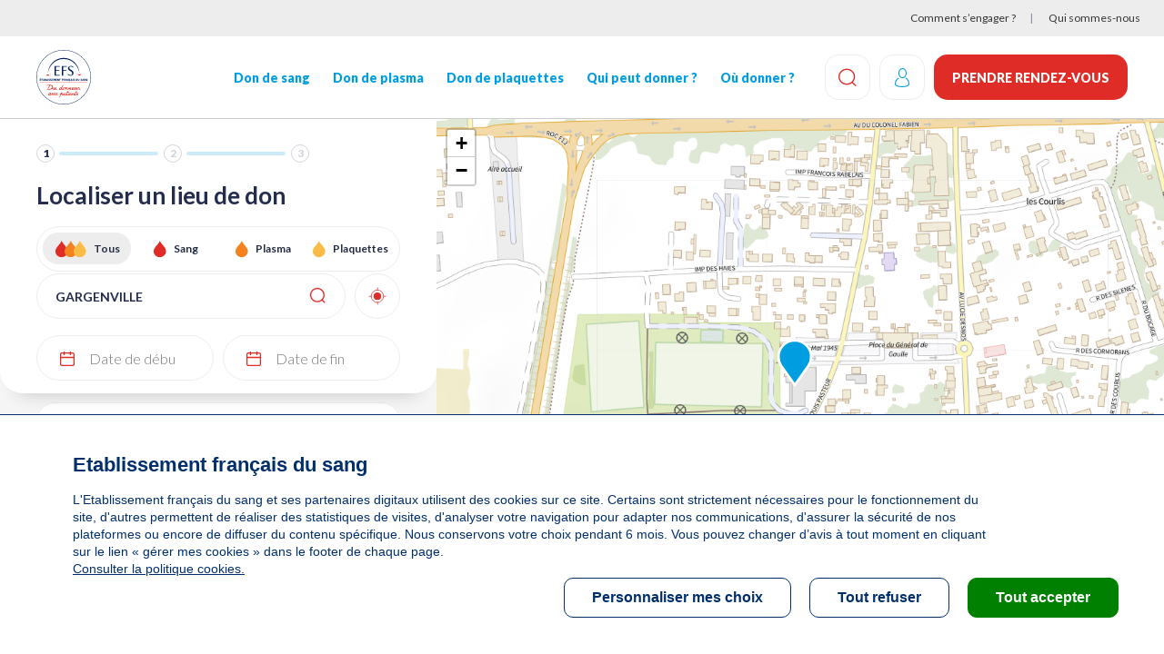

--- FILE ---
content_type: text/html; charset=UTF-8
request_url: https://dondesang.efs.sante.fr/trouver-une-collecte?ville=GARGENVILLE
body_size: 11045
content:
<!DOCTYPE html>
<html lang="fr" dir="ltr" prefix="content: http://purl.org/rss/1.0/modules/content/  dc: http://purl.org/dc/terms/  foaf: http://xmlns.com/foaf/0.1/  og: http://ogp.me/ns#  rdfs: http://www.w3.org/2000/01/rdf-schema#  schema: http://schema.org/  sioc: http://rdfs.org/sioc/ns#  sioct: http://rdfs.org/sioc/types#  skos: http://www.w3.org/2004/02/skos/core#  xsd: http://www.w3.org/2001/XMLSchema# ">
  <head>
    <!-- appYuser web performance measurements -->
    <script type="text/javascript">var QWA={}; QWA.startTime=new Date().getTime();</script>
    <meta charset="utf-8" />
<script type="text/javascript">// Duration in milliseconds to wait while the Kameleoon application file is loaded
  var kameleoonLoadingTimeout = 1000;

  window.kameleoonQueue = window.kameleoonQueue || [];
  window.kameleoonStartLoadTime = new Date().getTime();
  if (! document.getElementById("kameleoonLoadingStyleSheet") && ! window.kameleoonDisplayPageTimeOut) {
    var kameleoonS = document.getElementsByTagName("script")[0];
    var kameleoonCc = "* { visibility: hidden !important; background-image: none !important; }";
    var kameleoonStn = document.createElement("style");
    kameleoonStn.type = "text/css";
    kameleoonStn.id = "kameleoonLoadingStyleSheet";
    if (kameleoonStn.styleSheet) {
      kameleoonStn.styleSheet.cssText = kameleoonCc;
    } else {
      kameleoonStn.appendChild(document.createTextNode(kameleoonCc));
    }
    kameleoonS.parentNode.insertBefore(kameleoonStn, kameleoonS);
    window.kameleoonDisplayPage = function(fromEngine) {
      if (!fromEngine) {
        window.kameleoonTimeout = true;
      }
      if (kameleoonStn.parentNode) {
        kameleoonStn.parentNode.removeChild(kameleoonStn);
      }
    };
    window.kameleoonDisplayPageTimeOut = window.setTimeout(window.kameleoonDisplayPage, kameleoonLoadingTimeout);
  }</script>
<script src="//ztyk7lcfsj.kameleoon.io/engine.js" fetchpriority="high" async="" type="text/javascript"></script>
<link rel="canonical" href="https://dondesang.efs.sante.fr/trouver-une-collecte" />
<meta property="og:site_name" content="Etablissement francais du sang" />
<meta property="og:type" content="article" />
<meta property="og:url" content="https://dondesang.efs.sante.fr/trouver-une-collecte" />
<meta property="og:title" content="Cartographie des collectes" />
<meta property="og:description" content="Accueil Don de sang – Prenez rendez-vous pour donner votre sang, votre plasma ou vos plaquettes partout en France. Rejoignez-nous, devenez donneurs !" />
<meta property="og:image" content="https://dondesang.efs.sante.fr/sites/default/files/styles/wide_1920_2x_/public/2026-01/Header%20site%20LP%20-%201920%20x%20960%202.png?itok=5WsEgBDO" />
<meta property="og:image" content="https://dondesang.efs.sante.fr/sites/default/files/styles/wide_1440_2x_/public/2026-01/Header%20site%20LP%20-%201920%20x%20960%202.png?h=d2a1113a&amp;itok=hLJRJjNN" />
<meta property="og:image" content="https://dondesang.efs.sante.fr/sites/default/files/styles/wide_1024_2x_/public/2026-01/Header%20site%20LP%20-%201920%20x%20960%202.png?h=5cb51d8f&amp;itok=HggQNppL" />
<meta property="og:image" content="https://dondesang.efs.sante.fr/sites/default/files/styles/767x1442_2x_header_banner_/public/2026-01/Header%20site%20LP%20-%201920%20x%20960%202.png?h=e6ba0538&amp;itok=4CyTgaZC" />
<meta property="og:image" content="https://dondesang.efs.sante.fr/sites/default/files/styles/wide_1920/public/2026-01/Header%20site%20LP%20-%201920%20x%20960%202.png?itok=RicGx9yw" />
<meta property="og:image" content="https://dondesang.efs.sante.fr/sites/default/files/styles/wide_1920_2x_/public/2025-02/SliderWeb-DonPlasma-F%C3%A9vrier2025.jpg?itok=DxnS1qmW" />
<meta property="og:image" content="https://dondesang.efs.sante.fr/sites/default/files/styles/wide_1440_2x_/public/2025-02/SliderWeb-DonPlasma-F%C3%A9vrier2025.jpg?itok=cxygIRNz" />
<meta property="og:image" content="https://dondesang.efs.sante.fr/sites/default/files/styles/wide_1024_2x_/public/2025-02/SliderWeb-DonPlasma-F%C3%A9vrier2025.jpg?itok=tKsPxibA" />
<meta property="og:image" content="https://dondesang.efs.sante.fr/sites/default/files/styles/767x1442_2x_header_banner_/public/2025-02/SliderWeb-DonPlasma-F%C3%A9vrier2025.jpg?itok=yDBssKhS" />
<meta property="og:image" content="https://dondesang.efs.sante.fr/sites/default/files/styles/wide_1920/public/2025-02/SliderWeb-DonPlasma-F%C3%A9vrier2025.jpg?itok=YGF69Cna" />
<meta property="og:image" content="https://dondesang.efs.sante.fr/sites/default/files/styles/wide_1920_2x_/public/2025-10/EFS-DonDeSang-SliderHiver2025_0.jpg?itok=BuPLieOl" />
<meta property="og:image" content="https://dondesang.efs.sante.fr/sites/default/files/styles/wide_1440_2x_/public/2025-10/EFS-DonDeSang-SliderHiver2025_0.jpg?itok=bi2_sGNI" />
<meta property="og:image" content="https://dondesang.efs.sante.fr/sites/default/files/styles/wide_1024_2x_/public/2025-10/EFS-DonDeSang-SliderHiver2025_0.jpg?itok=lYaPR1pY" />
<meta property="og:image" content="https://dondesang.efs.sante.fr/sites/default/files/styles/767x1442_2x_header_banner_/public/2025-10/EFS-DonDeSang-SliderHiver2025_0.jpg?itok=cjEglgmy" />
<meta property="og:image" content="https://dondesang.efs.sante.fr/sites/default/files/styles/wide_1920/public/2025-10/EFS-DonDeSang-SliderHiver2025_0.jpg?itok=hlK64_Im" />
<meta property="fb:app_id" content="8810969833" />
<meta name="MobileOptimized" content="width" />
<meta name="HandheldFriendly" content="true" />
<meta name="viewport" content="width=device-width, initial-scale=1.0" />
<script type="text/javascript">function initTcVars() {const default_data = JSON.parse('{"env_template":"funnel_carto","env_work":"prod","env_device":"d","page":"collecte_localisation","page_chapter1":"parcours_de_don","funnel":[{"step":"funnel.step","entree":"carte","etape":"carte","type_don":"don_de_sang","etape_detail":"choix_centre_don"}],"isLogged":"false"}');function getQuizSessionData() {return {is_quiz_done: window.sessionStorage.getItem('tc_vars_quiz_done') === '1',type_quiz_done: [{"sang": window.sessionStorage.getItem('tc_vars_quiz_types_sang') === null ? '' : window.sessionStorage.getItem('tc_vars_quiz_types_sang') === '1' ? 'OK' : 'KO',"plasma": window.sessionStorage.getItem('tc_vars_quiz_types_plasma') === null ? '' : window.sessionStorage.getItem('tc_vars_quiz_types_plasma') === '1' ? 'OK' : 'KO',"plaquette": window.sessionStorage.getItem('tc_vars_quiz_types_plaquette') === null ? '' : window.sessionStorage.getItem('tc_vars_quiz_types_plaquette') === '1' ? 'OK' : 'KO',},],}};function getMarketingSessionData() {const result = JSON.parse(window.sessionStorage.getItem('tc_vars_marketing') || '{}');const query = new URLSearchParams(window.location.search);if (query.size) {const map = {'at_medium': 'src_medium','at_campaign': 'src_campaign','at_variant': 'src_variant','at_region': 'src_region','at_type_donation': 'src_type_donation','at_category': 'src_category','at_socialmedia': 'src_socialmedia','at_partner': 'src_partner','at_format': 'src_format','at_channel': 'src_channel'};Object.keys(map).forEach(_in => {const p = query.get(_in);p && (result[map[_in]] = p);});window.sessionStorage.setItem('tc_vars_marketing', JSON.stringify(result));}return result;};tc_vars = {...default_data,...getQuizSessionData(),...getMarketingSessionData(),}}let tc_vars = {};initTcVars();</script>
<link rel="icon" href="/themes/custom/efs/favicon.png" type="image/png" />

    <title>Cartographie des collectes | Etablissement francais du sang</title>
    <link rel="stylesheet" media="all" href="/sites/default/files/css/css_vaUYlQ7ww8oVwRiENuwXJ0xkcghjiTK_qWuB7duOYBo.css?delta=0&amp;language=fr&amp;theme=efs&amp;include=eJxNjEEOwyAMBD8E4UnIxC5BNdjCoIjfN20PyW1ndrX0spBZErC3sbi07OhSbyaK2EVRzvY1cYc-JHfQY4WL_YN9o_O_mTakhjtGXDgjl_SsK5lBpp3FyCl0-L1YwD4VeLvNNpvOxMUOQmfLBtWQwOgDCppHEQ" />
<link rel="stylesheet" media="all" href="/sites/default/files/css/css_IFm1lskleFvoOTvm37po9CGB4FkwbDYa53v8-a3uP2A.css?delta=1&amp;language=fr&amp;theme=efs&amp;include=eJxNjEEOwyAMBD8E4UnIxC5BNdjCoIjfN20PyW1ndrX0spBZErC3sbi07OhSbyaK2EVRzvY1cYc-JHfQY4WL_YN9o_O_mTakhjtGXDgjl_SsK5lBpp3FyCl0-L1YwD4VeLvNNpvOxMUOQmfLBtWQwOgDCppHEQ" />

    
    <link rel="preconnect" href="https://fonts.googleapis.com">
    <link rel="preconnect" href="https://fonts.gstatic.com" crossorigin>
    <link href="https://fonts.googleapis.com/css2?family=Lato:ital,wght@0,300;0,400;0,700;0,900;1,400&display=swap" rel="stylesheet">
      <script type="text/javascript">
window.RY=(function(e){var t=["identify","track","trackLink","trackForm","transaction","page","profile","sync","consent","reject","start","stop","optin","optout"];var n="realytics";var r=function(e){return!!(e&&(typeof e=="function"||typeof e=="object"))};var i=function(e,t){return function(){var n=Array.prototype.slice.call(arguments);if(!e[t])e[t]=[];e[t].push(n?n:[]);if(!e["_q"])e["_q"]=[];e["_q"].push(t)}};var s=function(r){for(var s=0;s < t.length;s++){var o=t[s];if(r)e[r][o]=i(e._q[r],o);else e[o]=e[n][o]=i(e._q[n],o)}};var o=function(t,r,i){var o=t?t:n;if(!e[o])e[o]={};if(!e._q[o])e._q[o]={};if(r)e._q[o]["init"]=[[r,i?i:null]];s(t)};if(!e._v){if(!e._q){e._q={};o(null,null,null)}e.init=function(e,n){var i=n?r(n)?n["name"]?n["name"]:null:n:null;if(i&&t)for(var s=0;s < t.length;s++)if(i==t[s]||i=="init")return;o(i,e,r(n)?n:null);var u=function(e){var t=document.createElement("script");t.type="text/javascript";t.async=true;t.src=("https:"==document.location.protocol?"https://":"http://")+e;var n=document.getElementsByTagName("script")[0];n.parentNode.insertBefore(t,n)};u("i.realytics.io/tc.js?cb="+(new Date).getTime());u("cdn-eu.realytics.net/realytics-1.2.min.js")}}return e})(window.RY||{});
RY.init("ry-f4g410kq");
RY.page();
</script>
      <script type="text/javascript">
RY.track('dds_trouver_collecte');
</script>
  </head>
  <body>
        <a href="#main-content" class="visually-hidden focusable">
      Aller au contenu principal
    </a>
    
      <div class="dialog-off-canvas-main-canvas" data-off-canvas-main-canvas>
    <div class="header-sticky">
      <div class="topbar container-fluid bg-light">
        <div>
    <div role="navigation" aria-labelledby="block-menuheadersecondaire-menu" id="block-menuheadersecondaire">
            
  <h2  class="visually-hidden" id="block-menuheadersecondaire-menu">Menu header secondaire</h2>
  

        

    <ul class="menutopbar">
          <li class="menu-item">
        <a href="/comment-s-engager" data-at-internet-type="navigation" data-at-internet-placement="header" data-drupal-link-system-path="node/5">Comment s’engager ?</a>
      </li>
          <li class="menu-item">
        <a href="/qui-sommes-nous" data-at-internet-type="navigation" data-at-internet-placement="header" data-drupal-link-system-path="node/14">Qui sommes-nous</a>
      </li>
      </ul>


  </div>

  </div>

    </div>
  
<header class="site-header js-site-header" role="banner">
  <div class="container">
    <div class="logo-wrap">
      <button type="button" aria-label="Navigation" class="site-header__burger btn btn-icon js-site-header-burger">
        <span aria-hidden="true"></span>
        <span aria-hidden="true"></span>
        <span aria-hidden="true"></span>
      </button>
      <div class="logo-list">
        
  <a href="https://dondesang.efs.sante.fr/">  <img loading="lazy" src="/sites/default/files/2026-01/LOGO_EFS_Filet_0.svg" alt="logo EFS" typeof="foaf:Image" />

</a>




      </div>
    </div>
      <div class="nav-wrapper">
  <div id="block-efssearchlinkblock">
  
    
      <a class="site-header__search-button js-search-btn btn-icon" href="https://dondesang.efs.sante.fr/recherche">
  <span class="icon-loop"></span>
  <span class="sr-only">Effectuez une recherche</span>
</a>

  </div>


  <nav role="navigation" aria-labelledby="block-efs-main-menu-menu" id="block-efs-main-menu">
                      
    <div  class="visually-hidden" id="block-efs-main-menu-menu">Navigation principale</div>
    

              
                       <ul class="menu-main" data-drupal-selector="menu-main">                                       <li class="menu-main__item">                <a href="/don-de-sang" data-at-internet-type="navigation" data-at-internet-placement="header" class="menu-main__link" data-drupal-link-system-path="node/1541">Don de sang</a>
              </li>
                                  <li class="menu-main__item">                <a href="/don-de-plasma" data-at-internet-type="navigation" data-at-internet-placement="header" class="menu-main__link" data-drupal-link-system-path="node/1551">Don de plasma</a>
              </li>
                                  <li class="menu-main__item">                <a href="/don-de-plaquettes" data-at-internet-type="navigation" data-at-internet-placement="header" class="menu-main__link" data-drupal-link-system-path="node/1559">Don de plaquettes</a>
              </li>
                                  <li class="menu-main__item">                <a href="/qui-peut-donner" target="_self" data-at-internet="1" data-at-internet-name="qui_peut-donner" data-at-internet-type="navigation" data-at-internet-placement="header" class="menu-main__link" data-drupal-link-system-path="node/3">Qui peut donner&nbsp;?</a>
              </li>
                                  <li class="menu-main__item">                <a href="/ou-donner" target="_self" data-at-internet="1" data-at-internet-name="où-donner" data-at-internet-type="navigation" data-at-internet-placement="header" class="menu-main__link" data-drupal-link-system-path="node/4">Où donner&nbsp;?</a>
              </li>
        </ul>
   

      </nav>

  <div class="topbar mobile">
    <nav>
      

    <ul class="menutopbar">
          <li class="menu-item">
        <a href="/comment-s-engager" data-at-internet-type="navigation" data-at-internet-placement="header" data-drupal-link-system-path="node/5">Comment s’engager ?</a>
      </li>
          <li class="menu-item">
        <a href="/qui-sommes-nous" data-at-internet-type="navigation" data-at-internet-placement="header" data-drupal-link-system-path="node/14">Qui sommes-nous</a>
      </li>
      </ul>


    </nav>
  </div>

  <div class="nav-footer">
    <div>
  
    
      <a class="btn-donation btn btn-primary" href="/dispatch" data-at-internet data-at-internet-name="je_prends_rdv_header" data-at-internet-type="action" data-at-internet-placement="header">
    Prendre rendez-vous
</a>

  </div>

  </div>
</div>
<div id="block-efssearchlinkblock">
  
    
      <a class="site-header__search-button js-search-btn btn-icon" href="https://dondesang.efs.sante.fr/recherche">
  <span class="icon-loop"></span>
  <span class="sr-only">Effectuez une recherche</span>
</a>

  </div>
<div id="block-efsmoncompteblock">
  
    
      

  <form class="openid-connect-login-form" data-drupal-selector="openid-connect-login-form" action="/trouver-une-collecte?ville=GARGENVILLE" method="post" id="openid-connect-login-form" accept-charset="UTF-8">
  <div class="site-header__account btn btn-icon use-ajax"><input data-drupal-selector="edit-openid-connect-client-efs-login" type="submit" id="edit-openid-connect-client-efs-login" name="efs" value="Log in with efs" class="button js-form-submit form-submit" />
<span class="icon-user"></span></div><input autocomplete="off" data-drupal-selector="form-4cbjxvneuelgdtctqdqb-35xyedrh0hbvfemc8id-2g" type="hidden" name="form_build_id" value="form-4CbJxvneuELGdtCtQDQb-35xYEdRh0hBVFEMC8Id-2g" />
<input data-drupal-selector="edit-openid-connect-login-form" type="hidden" name="form_id" value="openid_connect_login_form" />

</form>


  </div>
<div id="block-efsjedonneblock">
  
    
      <a class="btn-donation btn btn-primary" href="/dispatch" data-at-internet data-at-internet-name="je_prends_rdv_header" data-at-internet-type="action" data-at-internet-placement="header">
    Prendre rendez-vous
</a>

  </div>


  </div>
</header>


    <div class="highlighted-wrapper" data-highlight-wrapper>
    <div data-efs-status-message></div>
<div data-drupal-messages-fallback class="hidden"></div>

  </div>

</div>




<main class="site-main" role="main">
  <a id="main-content" tabindex="-1"></a>
  <div class="layout-content">
        <div>
        <div id="block-efs-content">
  
    
      <div class="maps-outer-wrapper view-left js-map-container">
  <div class="maps-mobile-filters no-bg">
    <div class="maps-mobile-filters__tab-switch flex">
      <button class="js-switch-tab left btn btn-no-bg is-active">Liste </button>
      <button class="js-switch-tab right btn btn-no-bg">Carte <span class="icon-marker"></span></button>
    </div>
    <button class="btn btn-icon js-open-filters"><span class="icon-settings"></span></button>
  </div>
  <div class="map-left">
    <div class="map-v2 js-map-filters">
      <div class="map-left__inner">
        <div class="">
        <nav class="steps-progress" aria-label="Étapes pour la prise de rendez-vous">
            <ul class="etapes" data-active-etape="etape-1">
            <li aria-current="step" class="etape-1 active ">1</li>
            <li  class="etape-2 ">2</li>
            <li  class="etape-3 ">3</li>
          </ul>
        </nav>
        </div>
        <form class="cartography-filter-form map-form" data-drupal-selector="cartography-filter-form" action="/trouver-une-collecte?ville=GARGENVILLE" method="post" id="cartography-filter-form" accept-charset="UTF-8">
  <fieldset data-drupal-selector="edit-group-top" id="edit-group-top" class="js-form-item form-item js-form-wrapper form-wrapper">
      <legend>
    <span class="fieldset-legend"></span>
  </legend>
  <div class="fieldset-wrapper">
                
<div class="js-form-item form-item js-form-type-textfield form-item-group-top-ville js-form-item-group-top-ville">
      <label for="edit-group-top-ville" class="js-form-required form-required">Localiser un lieu de don</label>
        <input placeholder="Entrez votre ville ou code postal" data-drupal-selector="edit-group-top-ville" type="text" id="edit-group-top-ville" name="group-top[ville]" value="GARGENVILLE" size="64" maxlength="64" class="form-text required" required="required" aria-required="true" />

        </div>
<span class="btn-icon btn-gps data-tagcommander-click-action" data-at-internet-click="Geolocalisation" data-at-internet-placement="body" id="edit-gps"><span class="icon-gps"></span></span><input class="data-tagcommander-click-action button js-form-submit form-submit" data-at-internet-click="Rechercher" data-drupal-selector="edit-group-top-submit" type="submit" id="edit-group-top-submit" name="op" value="Rechercher" />

          </div>
</fieldset>
<fieldset data-drupal-selector="edit-group-mobile" id="edit-group-mobile" class="js-form-item form-item js-form-wrapper form-wrapper">
        <div class="fieldset-wrapper">
                <fieldset class="data-tagcommander-click-action-option fieldgroup form-composite js-form-item form-item js-form-wrapper form-wrapper" data-drupal-selector="edit-group-mobile-type-don" id="edit-group-mobile-type-don--wrapper">
        <legend>
    <h1><span class="fieldset-legend">Localiser un lieu de don</span></h1>
  </legend>
    <div class="fieldset-wrapper">
                <div id="edit-group-mobile-type-don">
<div class="js-form-item form-item js-form-type-radio form-item-group-mobile-type-don js-form-item-group-mobile-type-don">
        <input class="data-tagcommander-click-action-option form-radio" data-drupal-selector="edit-group-mobile-type-don-all" type="radio" id="edit-group-mobile-type-don-all" name="group-mobile[type_don]" value="all" checked="checked" />

        <label for="edit-group-mobile-type-don-all" class="option">Tous</label>
      </div>

<div class="js-form-item form-item js-form-type-radio form-item-group-mobile-type-don js-form-item-group-mobile-type-don">
        <input class="data-tagcommander-click-action-option form-radio" data-drupal-selector="edit-group-mobile-type-don-s" type="radio" id="edit-group-mobile-type-don-s" name="group-mobile[type_don]" value="S" />

        <label for="edit-group-mobile-type-don-s" class="option">Sang</label>
      </div>

<div class="js-form-item form-item js-form-type-radio form-item-group-mobile-type-don js-form-item-group-mobile-type-don">
        <input class="data-tagcommander-click-action-option form-radio" data-drupal-selector="edit-group-mobile-type-don-p" type="radio" id="edit-group-mobile-type-don-p" name="group-mobile[type_don]" value="P" />

        <label for="edit-group-mobile-type-don-p" class="option">Plasma</label>
      </div>

<div class="js-form-item form-item js-form-type-radio form-item-group-mobile-type-don js-form-item-group-mobile-type-don">
        <input class="data-tagcommander-click-action-option form-radio" data-drupal-selector="edit-group-mobile-type-don-q" type="radio" id="edit-group-mobile-type-don-q" name="group-mobile[type_don]" value="Q" />

        <label for="edit-group-mobile-type-don-q" class="option">Plaquettes</label>
      </div>
</div>

          </div>
</fieldset>

<div class="js-form-item form-item js-form-type-textfield form-item-group-mobile-date js-form-item-group-mobile-date form-no-label">
        <input placeholder="Date de début" inputmode="none" readonly="readonly" list="autocompleteOff" autocomplete="off" class="data-tagcommander-click-action form-text" data-at-internet-click="Date de début" data-drupal-selector="edit-group-mobile-date" type="text" id="edit-group-mobile-date" name="group-mobile[date]" value="" size="60" maxlength="128" />

        </div>

<div class="js-form-item form-item js-form-type-textfield form-item-group-mobile-date-fin js-form-item-group-mobile-date-fin form-no-label">
        <input placeholder="Date de fin" inputmode="none" readonly="readonly" list="autocompleteOff" autocomplete="off" class="data-tagcommander-click-action form-text" data-at-internet-click="Date de fin" data-drupal-selector="edit-group-mobile-date-fin" type="text" id="edit-group-mobile-date-fin" name="group-mobile[date_fin]" value="" size="60" maxlength="128" />

        </div>

          </div>
</fieldset>
<input autocomplete="off" data-drupal-selector="form-teaxcfzs7n74nffjprakftfcbcvlaqaxqeelpurvypa" type="hidden" name="form_build_id" value="form-TEAxCFZs7n74nffjpRaKFTFcbCvLaQAXQeELPuRVYpA" />
<input data-drupal-selector="edit-cartography-filter-form" type="hidden" name="form_id" value="cartography_filter_form" />

</form>


        <div class="cartography-datepicker">
          <div class="datepicker-dropdown js-datepicker-dropdown">
            <div class="js-cartography-datepicker"></div>
            <div class="form-item" style="display: none;">
              <a href="#" class="btn btn-primary js-submit-cartography-date">Appliquer</a>
            </div>
          </div>
        </div>

        <div class="cartography-datepicker-fin">
          <div class="datepicker-dropdown js-datepicker-dropdown-fin">
            <div class="js-cartography-datepicker-fin"></div>
            <div class="form-item" style="display: none;">
              <a href="#" class="btn btn-primary js-submit-cartography-date-fin">Appliquer</a>
            </div>
          </div>
        </div>

      </div>
    </div>
    <div class="maps-result-block map-left__inner">

      <div class="collectes-list">
                  
<div class="card-location  marker-id-0192784I02907" marker-id="0192784I02907" marker-rdv-id="019.2784.I02907" data-lat="48.985237120000001" data-lon="1.8077733499999999">
  <div class="flex">
    <div class="card-location__img">
      <picture>
              </picture>
    </div>
    <div class="card-location__detail flex">
      <div>
        <div class="card-location__header flex">
                                    <h4 class="card-location__title">GARGENVILLE <span>(PLACE DU 8 MAI 1945 - 78440)</span></h4>
                                <div class="card-location__header__right flex">
            <span class="card-location__distance"></span>
            
    <button
            class="btn-fav js-btn-fav fav-on-modal"
            data-gr-code="I02907"
            data-lp-code="2784"
    >
            <span class="icon-star fav-on-modal" data-link=""
                  data-gr="I02907"></span>
        <span class="icon-star-full"></span>
    </button>

          </div>
        </div>
        <div class="card-location__type-wrapper">
          <div class="card-location__location-type">
                          <span class="icon-marker icon-marker--mobile"></span>
              Collecte Mobile
                      </div>
          <ul class="card-location__donation-type flex">
                          <li><span class="icon-drop icon-drop--sang"></span> Sang</li>
                                              </ul>
        </div>
      </div>
      <div class="card-location__info flex">
                              <div class="calendar-text"><span class="calendar disable"></span> Le mercredi 18 février de 14h30 à 19h30</div>
                                        </div>
    </div>
  </div>

        <div class="card-location__actions">
              <a class="btn btn-secondary" href="https://dondesang.efs.sante.fr/trouver-une-collecte/019.2784.I02907/sang">Détails de la collecte</a>
          </div>
      
</div>

              </div>
    </div>
  </div>

  <div class="map-right">
    <div class="maps-map-block">
      <div id="collectes-list-map" class="collectes-list-map-v2">
        <div id="map" class="map"></div>
      </div>
    </div>

    <div class="map-timeslot-wrap">
      
    </div>
  </div>
</div>

<!-- Modal RDV detail wrapper-->
<div id="modal-rdv" data-class="modal-right" style="display: none">
  <div class="detail-rdv">
    
  </div>

</div>

  </div>

    </div>

<div>
        <div id="efs-js-loader" class="loader js-loader hidden">
        <div class="ajax-progress-throbber"></div>
    </div>

        <div id="efs-popin-container"></div>
</div>

  </div></main>

  </div>

    
    <script type="application/json" data-drupal-selector="drupal-settings-json">{"path":{"baseUrl":"\/","pathPrefix":"","currentPath":"trouver-une-collecte","currentPathIsAdmin":false,"isFront":false,"currentLanguage":"fr","currentQuery":{"getMapSquare":"{\u0022northEastLatitude\u0022:\u002248.98773712\u0022,\u0022northEastLongitude\u0022:\u00221.8124303612529322\u0022,\u0022southWestLatitude\u0022:\u002248.98273712\u0022,\u0022southWestLongitude\u0022:\u00221.8031163387470677\u0022}","ville":"GARGENVILLE"}},"pluralDelimiter":"\u0003","suppressDeprecationErrors":true,"ajaxPageState":{"libraries":"[base64]","theme":"efs","theme_token":null},"ajaxTrustedUrl":{"form_action_p_pvdeGsVG5zNF_XLGPTvYSKCf43t8qZYSwcfZl2uzM":true},"atinternet_id":511147,"atinternet_additional_events":{"name":"funnel.step","data":{"entree":"carte","etape":"carte","type_don":"don_de_sang","etape_detail":"choix_centre_don"}},"atinternet":{"page_name":"collecte_localisation","chapter1":"parcours_de_don","chapter2":null,"chapter3":null},"data":{"results":[{"lat":48.98523712,"lon":1.80777335,"marker":"\/modules\/custom\/efs_cartography\/img\/marker-filled-blue.svg","id":"0192784I02907"}],"num_results":1,"results_list":[{"view":"\n\u003Cdiv class=\u0022card-location  marker-id-0192784I02907\u0022 marker-id=\u00220192784I02907\u0022 marker-rdv-id=\u0022019.2784.I02907\u0022 data-lat=\u002248.985237120000001\u0022 data-lon=\u00221.8077733499999999\u0022\u003E\n  \u003Cdiv class=\u0022flex\u0022\u003E\n    \u003Cdiv class=\u0022card-location__img\u0022\u003E\n      \u003Cpicture\u003E\n              \u003C\/picture\u003E\n    \u003C\/div\u003E\n    \u003Cdiv class=\u0022card-location__detail flex\u0022\u003E\n      \u003Cdiv\u003E\n        \u003Cdiv class=\u0022card-location__header flex\u0022\u003E\n                                    \u003Ch4 class=\u0022card-location__title\u0022\u003EGARGENVILLE \u003Cspan\u003E(PLACE DU 8 MAI 1945 - 78440)\u003C\/span\u003E\u003C\/h4\u003E\n                                \u003Cdiv class=\u0022card-location__header__right flex\u0022\u003E\n            \u003Cspan class=\u0022card-location__distance\u0022\u003E\u003C\/span\u003E\n            \n    \u003Cbutton\n            class=\u0022btn-fav js-btn-fav fav-on-modal\u0022\n            data-gr-code=\u0022I02907\u0022\n            data-lp-code=\u00222784\u0022\n    \u003E\n            \u003Cspan class=\u0022icon-star fav-on-modal\u0022 data-link=\u0022\u0022\n                  data-gr=\u0022I02907\u0022\u003E\u003C\/span\u003E\n        \u003Cspan class=\u0022icon-star-full\u0022\u003E\u003C\/span\u003E\n    \u003C\/button\u003E\n\n          \u003C\/div\u003E\n        \u003C\/div\u003E\n        \u003Cdiv class=\u0022card-location__type-wrapper\u0022\u003E\n          \u003Cdiv class=\u0022card-location__location-type\u0022\u003E\n                          \u003Cspan class=\u0022icon-marker icon-marker--mobile\u0022\u003E\u003C\/span\u003E\n              Collecte Mobile\n                      \u003C\/div\u003E\n          \u003Cul class=\u0022card-location__donation-type flex\u0022\u003E\n                          \u003Cli\u003E\u003Cspan class=\u0022icon-drop icon-drop--sang\u0022\u003E\u003C\/span\u003E Sang\u003C\/li\u003E\n                                              \u003C\/ul\u003E\n        \u003C\/div\u003E\n      \u003C\/div\u003E\n      \u003Cdiv class=\u0022card-location__info flex\u0022\u003E\n                              \u003Cdiv class=\u0022calendar-text\u0022\u003E\u003Cspan class=\u0022calendar disable\u0022\u003E\u003C\/span\u003E Le mercredi 18 f\u00e9vrier de 14h30 \u00e0 19h30\u003C\/div\u003E\n                                        \u003C\/div\u003E\n    \u003C\/div\u003E\n  \u003C\/div\u003E\n\n        \u003Cdiv class=\u0022card-location__actions\u0022\u003E\n              \u003Ca class=\u0022btn btn-secondary\u0022 href=\u0022https:\/\/dondesang.efs.sante.fr\/trouver-une-collecte\/019.2784.I02907\/sang\u0022\u003ED\u00e9tails de la collecte\u003C\/a\u003E\n          \u003C\/div\u003E\n      \n\u003C\/div\u003E\n"}],"points":[{"isMDD":false,"collections":[{"date":"2026-02-18T00:00:00","groupCode":"I02907","id":1087455,"isPublic":true,"isPublishable":true,"lpCode":"2784","morningEndTime":null,"morningStartTime":null,"afternoonEndTime":"19:30:00","afternoonStartTime":"14:30:00","nature":"Commune","urlBlood":"efs.link\/ifcnq","urlPlasma":"","urlPlatelet":"","convocationLabelLong":"GARGENVILLE\nMercredi 18 f\u00e9vrier de 14h30 \u00e0 19h30\nSALLE DES FETES\nPLACE DU 8 MAI 1945","convocationLabelSMS":"GARGENVILLE le mer 18\/02","tauxRemplissage":0,"children":[],"nbPlacesRestantesST":null,"nbPlacesTotalesST":null,"nbPlacesReserveesST":null,"nbPlacesRestantesPLA":null,"nbPlacesTotalesPLA":null,"nbPlacesReserveesPLA":null,"nbPlacesRestantesCPA":null,"nbPlacesTotalesCPA":null,"nbPlacesReserveesCPA":null,"proposePlanningRdv":true}],"address1":null,"address2":"PLACE DU 8 MAI 1945","city":"GARGENVILLE","convocationLabel":"SALLE DES FETES","distance":41.303380415641875,"fullAddress":"PLACE DU 8 MAI 1945 78440 GARGENVILLE","giveBlood":1,"givePlasma":0,"givePlatelet":0,"regionCode":"019","groupCode":"I02907","latitude":48.98523712,"longitude":1.80777335,"name":"SALLE DES FETES","postCode":"78440","samplingLocationCode":"2784","horaires":null,"infos":null,"metro":null,"bus":null,"tram":null,"parking":null,"debutInfos":null,"finInfos":null,"ville":null,"id":"0192784I02907","phone":null,"urlBlood":null,"urlPlasma":null,"urlPlatelets":null,"id_non_rdv":"019.2784.I02907"}],"getMapSquare":{"northEastLatitude":"48.98773712","northEastLongitude":"1.8124303612529322","southWestLatitude":"48.98273712","southWestLongitude":"1.8031163387470677"},"debug_map":false,"show_rdv_banner":false,"admin_text":{"id":[{"value":"27"}],"uuid":[{"value":"7e18fd11-ae2e-46c5-b093-d61c5449b398"}],"label":[{"value":"Carto"}],"type":[{"target_id":"carto"}],"context":[{"value":"a:0:{}"}],"changed":[{"value":"1763996146"}],"metatag":[{"tag":"meta","attributes":{"name":"title","content":"Cartographie des collectes | Etablissement francais du sang"}},{"tag":"link","attributes":{"rel":"canonical","href":"https:\/\/dondesang.efs.sante.fr\/trouver-une-collecte"}},{"tag":"meta","attributes":{"property":"og:site_name","content":"Etablissement francais du sang"}},{"tag":"meta","attributes":{"property":"og:type","content":"article"}},{"tag":"meta","attributes":{"property":"og:url","content":"https:\/\/dondesang.efs.sante.fr\/trouver-une-collecte"}},{"tag":"meta","attributes":{"property":"og:title","content":"Cartographie des collectes"}},{"tag":"meta","attributes":{"property":"og:description","content":"Accueil Don de sang \u2013 Prenez rendez-vous pour donner votre sang, votre plasma ou vos plaquettes partout en France. Rejoignez-nous, devenez donneurs !"}},{"tag":"meta","attributes":{"property":"og:image","content":"https:\/\/dondesang.efs.sante.frVotre prochain don"}},{"tag":"meta","attributes":{"property":"og:image","content":"https:\/\/dondesang.efs.sante.frc\u0027est pour quand ? En savoir plus"}},{"tag":"meta","attributes":{"property":"og:image","content":"https:\/\/dondesang.efs.sante.fr\/sites\/default\/files\/styles\/wide_1920_2x_\/public\/2026-01\/Header%20site%20LP%20-%201920%20x%20960%202.png?itok=5WsEgBDO 2x\u0022 media=\u0022screen and (min-width: 1441px)\u0022 type=\u0022image\/png\u0022 width=\u00221920\u0022 height=\u0022960\u0022\/\u003E"}},{"tag":"meta","attributes":{"property":"og:image","content":"https:\/\/dondesang.efs.sante.fr\/sites\/default\/files\/styles\/wide_1440_2x_\/public\/2026-01\/Header%20site%20LP%20-%201920%20x%20960%202.png?h=d2a1113a\u0026itok=hLJRJjNN 2x\u0022 media=\u0022screen and (min-width: 1025px)\u0022 type=\u0022image\/png\u0022 width=\u00221440\u0022 height=\u0022750\u0022\/\u003E"}},{"tag":"meta","attributes":{"property":"og:image","content":"https:\/\/dondesang.efs.sante.fr\/sites\/default\/files\/styles\/wide_1024_2x_\/public\/2026-01\/Header%20site%20LP%20-%201920%20x%20960%202.png?h=5cb51d8f\u0026itok=HggQNppL 2x\u0022 media=\u0022screen and (min-width: 768px)\u0022 type=\u0022image\/png\u0022 width=\u00221024\u0022 height=\u0022769\u0022\/\u003E"}},{"tag":"meta","attributes":{"property":"og:image","content":"https:\/\/dondesang.efs.sante.fr\/sites\/default\/files\/styles\/767x1442_2x_header_banner_\/public\/2026-01\/Header%20site%20LP%20-%201920%20x%20960%202.png?h=e6ba0538\u0026itok=4CyTgaZC 2x\u0022 media=\u0022(min-width: 450px)\u0022 type=\u0022image\/png\u0022 width=\u0022767\u0022 height=\u0022600\u0022\/\u003E"}},{"tag":"meta","attributes":{"property":"og:image","content":"https:\/\/dondesang.efs.sante.fr\/sites\/default\/files\/styles\/wide_1920\/public\/2026-01\/Header%20site%20LP%20-%201920%20x%20960%202.png?itok=RicGx9yw"}},{"tag":"meta","attributes":{"property":"og:image","content":"https:\/\/dondesang.efs.sante.frle traitement est en vous\u00a0 Je prends rendez-vous"}},{"tag":"meta","attributes":{"property":"og:image","content":"https:\/\/dondesang.efs.sante.fr\/sites\/default\/files\/styles\/wide_1920_2x_\/public\/2025-02\/SliderWeb-DonPlasma-F%C3%A9vrier2025.jpg?itok=DxnS1qmW 2x\u0022 media=\u0022screen and (min-width: 1441px)\u0022 type=\u0022image\/jpeg\u0022 width=\u00221920\u0022 height=\u0022960\u0022\/\u003E"}},{"tag":"meta","attributes":{"property":"og:image","content":"https:\/\/dondesang.efs.sante.fr\/sites\/default\/files\/styles\/wide_1440_2x_\/public\/2025-02\/SliderWeb-DonPlasma-F%C3%A9vrier2025.jpg?itok=cxygIRNz 2x\u0022 media=\u0022screen and (min-width: 1025px)\u0022 type=\u0022image\/jpeg\u0022 width=\u00221440\u0022 height=\u0022720\u0022\/\u003E"}},{"tag":"meta","attributes":{"property":"og:image","content":"https:\/\/dondesang.efs.sante.fr\/sites\/default\/files\/styles\/wide_1024_2x_\/public\/2025-02\/SliderWeb-DonPlasma-F%C3%A9vrier2025.jpg?itok=tKsPxibA 2x\u0022 media=\u0022screen and (min-width: 768px)\u0022 type=\u0022image\/jpeg\u0022 width=\u00221024\u0022 height=\u0022512\u0022\/\u003E"}},{"tag":"meta","attributes":{"property":"og:image","content":"https:\/\/dondesang.efs.sante.fr\/sites\/default\/files\/styles\/767x1442_2x_header_banner_\/public\/2025-02\/SliderWeb-DonPlasma-F%C3%A9vrier2025.jpg?itok=yDBssKhS 2x\u0022 media=\u0022(min-width: 450px)\u0022 type=\u0022image\/jpeg\u0022 width=\u0022767\u0022 height=\u0022600\u0022\/\u003E"}},{"tag":"meta","attributes":{"property":"og:image","content":"https:\/\/dondesang.efs.sante.fr\/sites\/default\/files\/styles\/wide_1920\/public\/2025-02\/SliderWeb-DonPlasma-F%C3%A9vrier2025.jpg?itok=YGF69Cna"}},{"tag":"meta","attributes":{"property":"og:image","content":"https:\/\/dondesang.efs.sante.frdevenez donneur ! Je prends rendez-vous"}},{"tag":"meta","attributes":{"property":"og:image","content":"https:\/\/dondesang.efs.sante.fr\/sites\/default\/files\/styles\/wide_1920_2x_\/public\/2025-10\/EFS-DonDeSang-SliderHiver2025_0.jpg?itok=BuPLieOl 2x\u0022 media=\u0022screen and (min-width: 1441px)\u0022 type=\u0022image\/jpeg\u0022 width=\u00221920\u0022 height=\u0022960\u0022\/\u003E"}},{"tag":"meta","attributes":{"property":"og:image","content":"https:\/\/dondesang.efs.sante.fr\/sites\/default\/files\/styles\/wide_1440_2x_\/public\/2025-10\/EFS-DonDeSang-SliderHiver2025_0.jpg?itok=bi2_sGNI 2x\u0022 media=\u0022screen and (min-width: 1025px)\u0022 type=\u0022image\/jpeg\u0022 width=\u00221440\u0022 height=\u0022720\u0022\/\u003E"}},{"tag":"meta","attributes":{"property":"og:image","content":"https:\/\/dondesang.efs.sante.fr\/sites\/default\/files\/styles\/wide_1024_2x_\/public\/2025-10\/EFS-DonDeSang-SliderHiver2025_0.jpg?itok=lYaPR1pY 2x\u0022 media=\u0022screen and (min-width: 768px)\u0022 type=\u0022image\/jpeg\u0022 width=\u00221024\u0022 height=\u0022512\u0022\/\u003E"}},{"tag":"meta","attributes":{"property":"og:image","content":"https:\/\/dondesang.efs.sante.fr\/sites\/default\/files\/styles\/767x1442_2x_header_banner_\/public\/2025-10\/EFS-DonDeSang-SliderHiver2025_0.jpg?itok=cjEglgmy 2x\u0022 media=\u0022(min-width: 450px)\u0022 type=\u0022image\/jpeg\u0022 width=\u0022767\u0022 height=\u0022600\u0022\/\u003E"}},{"tag":"meta","attributes":{"property":"og:image","content":"https:\/\/dondesang.efs.sante.fr\/sites\/default\/files\/styles\/wide_1920\/public\/2025-10\/EFS-DonDeSang-SliderHiver2025_0.jpg?itok=hlK64_Im"}},{"tag":"meta","attributes":{"property":"fb:app_id","content":"8810969833"}},{"tag":"meta","attributes":{"name":"@type","content":"ImageObject","group":"schema_image_object","schema_metatag":true}}],"field_button_label_mobile":[{"value":"Carte"}],"field_comment_s_y_rendre_title":[{"value":"COMMENT VOUS Y RENDRE ?"}],"field_crdv_cta":[{"value":"Prendre rendez-vous"}],"field_crdv_hyperlink_text":[{"value":"Modifier le cr\u00e9neau s\u00e9lectionn\u00e9"}],"field_crdv_sub_title":[{"value":"Avant de le confirmer, nous vous invitons \u00e0 v\u00e9rifier que vous pouvez donner votre sang."}],"field_crdv_sub_title_plaquettes":[{"value":"Avant de le confirmer, nous vous invitons \u00e0 v\u00e9rifier que vous pouvez donner vos plaquettes."}],"field_crdv_sub_title_plasma":[{"value":"Avant de le confirmer, nous vous invitons \u00e0 v\u00e9rifier que vous pouvez donner votre plasma."}],"field_crdv_title":[{"value":"Vous avez selectionn\u00e9 un rendez-vous"}],"field_f_placeholder_address":[{"value":"Entrez votre ville ou code postal"}],"field_f_popin_title":[{"value":"S\u00e9lectionnez vos filtres."}],"field_f_title":[{"value":"Localiser un lieu de don"}],"field_first_button_label_mobile":[{"value":"Liste"}],"field_mdfn_cta":[{"value":"MODIFIER MON RENDEZ-VOUS"}],"field_no_rdv_message":[{"value":"\u003Cp\u003EVous pourrez bient\u00f4t r\u00e9server votre don !\u003C\/p\u003E\r\n\r\n\u003Cp\u003ESi la collecte a lieu dans moins de 10 jours, l\u0027accueil se fait sans RDV.\u003C\/p\u003E\r\n","format":"basic_html"}],"field_not_public_content":[{"value":"Attention, cette collecte est en acc\u00e8s restreint. Vous ne pouvez y participer que si vous faites partie des membres de ce groupe"}],"field_not_public_cta":[{"value":"VALIDER"}],"field_not_public_title":[{"value":"Collecte en acc\u00e8s restreint."}],"field_pass_content":[{"value":"Vous souhaitez prendre rendez-vous? Indiquez le mot de passe qui vous a \u00e9t\u00e9 communiqu\u00e9 par les organisateurs."}],"field_pass_cta":[{"value":"Valider"}],"field_pass_title":[{"value":"Cette collecte est priv\u00e9e. "}],"field_period_list":[{"target_id":"969","target_revision_id":"8013"},{"target_id":"970","target_revision_id":"8014"},{"target_id":"971","target_revision_id":"8015"}],"field_placeholder":[{"value":"Mot de passe..."}],"field_popin_error_cta_text":[{"value":"Fermer"}],"field_popin_error_text":[{"value":"Une erreur est survenue. Veuillez nous excuser.","format":null}],"field_popin_error_title":[{"value":"Incident technique"}],"field_private_error_message":[{"value":"Le mot de passe est incorrect"}],"field_rl_title":[{"value":"VOS R\u00c9F\u00c9RENTS LOCAUX"}],"period_list":[{"text":"Dans la semaine","days":"7"},{"text":"Dans le mois","days":"30"},{"text":"Dans le trimestre","days":"90"}]}},"icons_url":"\/modules\/custom\/efs_cartography\/img\/","center":{"latitude":46.92863469527167,"longtitude":2.43896484375},"api":{"v":3,"base_url":"https:\/\/oudonner.api.efs.sante.fr\/carto-api\/v3","map_padding":"0.05"},"not_public":{"title":"Collecte en acc\u00e8s restreint.","description":"Attention, cette collecte est en acc\u00e8s restreint. Vous ne pouvez y participer que si vous faites partie des membres de ce groupe","cta":"VALIDER"},"csp":{"nonce":"9e8hCBdez3C93y_tJiL4nQ"},"efs_autologout":{"message":"Votre session a expir\u00e9. Veuillez vous reconnecter.","ttl":3600},"user":{"uid":0,"permissionsHash":"b9e6b14429561125fdeaecf846e127e5afcec83f27f939f21109e45a2a832d87"}}</script>
<script src="/sites/default/files/js/js_yuSRr2koBXo_rDi47LowdHNImRQ1w1F86ycY7b5t-e8.js?scope=footer&amp;delta=0&amp;language=fr&amp;theme=efs&amp;include=eJyFjVEOwiAQRC9kw5EIwpSS0l2yu7Xx9io0UeOHfzMvLzOY1a0V8Em4JT7ogll9sEIGIZj7rr6WvNgfR9KtGzGIcZbQlvtLmT76RDiGw0SIY-LMg-9qvLkNqiEjVlZ0foLuN26FfqhasF07ZrpykFQou3d83vBaoA_XjGOA"></script>
<script src="https://cdnjs.cloudflare.com/ajax/libs/jquery.inputmask/5.0.7-beta.23/jquery.inputmask.min.js"></script>
<script src="/sites/default/files/js/js_rHiLRBcAHkccMn_vnl8qxDZXawMkg7LVy45-40AHEEk.js?scope=footer&amp;delta=2&amp;language=fr&amp;theme=efs&amp;include=eJyFjVEOwiAQRC9kw5EIwpSS0l2yu7Xx9io0UeOHfzMvLzOY1a0V8Em4JT7ogll9sEIGIZj7rr6WvNgfR9KtGzGIcZbQlvtLmT76RDiGw0SIY-LMg-9qvLkNqiEjVlZ0foLuN26FfqhasF07ZrpykFQou3d83vBaoA_XjGOA"></script>
<script src="https://cdnjs.cloudflare.com/ajax/libs/jquery-cookie/1.4.1/jquery.cookie.min.js"></script>

          <div id="dydu-root"></div>
    
      <script async src="https://www.googletagmanager.com/gtag/js?id=DC-12638796" data-category="5" type="text/tc_privacy"></script>
<script data-category="5" type="text/tc_privacy">
  window.dataLayer = window.dataLayer || [];
  function gtag(){dataLayer.push(arguments);}
  gtag('js', new Date());

  gtag('config', 'DC-12638796');
</script>
<!-- End of global snippet: Please do not remove -->
<!--
Event snippet for EFS - DDS Page Trouver Collecte on https://dondesang.efs.sante.fr/trouver-une-collecte: Please do not remove.
Place this snippet on pages with events you’re tracking. 
Creation date: 11/29/2022
-->
<script data-category="5" type="text/tc_privacy">
  gtag('event', 'conversion', {
    'allow_custom_scripts': true,
    'send_to': 'DC-12638796/ddsp_ld/ddsclc+standard'
  });
</script>
          <script src="https://cdn.doyoudreamup.com/dydubox/configurations/prod/cc8e323e-0d03-4d45-9897-1a502fef34b7/ac1b0003-8245-1a07-8182-463c28160004/loader.js"></script>
        <!-- appYuser web performance measurements -->
    <script src="https://tracker.quadran.eu/qa-combined.js" type="text/javascript"></script>
    <script type="text/javascript">QWATracker.activate("a7784764b2a8e661b0b38cd9bde6f4f");</script>

    <script type="text/javascript" src="https://cdn.tagcommander.com/5648/tc_EFS_2.js?cachebuster"></script>


  </body>
</html>


--- FILE ---
content_type: application/javascript
request_url: https://cdn.tagcommander.com/5648/tc_EFS_2.js?cachebuster
body_size: 31688
content:
/*
 * tagContainer Generator v100.1
 * Copyright Commanders Act
 * https://www.commandersact.com/fr/
 * Generated: 2025-11-27 17:36:27 Europe/Paris
 * ---
 * Version	: 50.02
 * IDTC 	: 2
 * IDS		: 5648
 */
/*!compressed by terser*/ "undefined"==typeof tC&&(void 0!==document.domain&&void 0!==document.referrer||(document=window.document),function(e,t){var n,i=e.document,a=(e.location,e.navigator,e.tC,e.$,Array.prototype.push,Array.prototype.slice,Array.prototype.indexOf,Object.prototype.toString),o=(Object.prototype.hasOwnProperty,String.prototype.trim,function(e,t){return new o.fn.init(e,t,n)}),r=/^(?:[^#<]*(<[\w\W]+>)[^>]*$|#([\w\-]*)$)/,c=/^<(\w+)\s*\/?>(?:<\/\1>|)$/,s={};o.fn=o.prototype={constructor:o,init:function(e,t,n){var a,s,d;if(!e)return this;if(e.nodeType)return this.context=this[0]=e,this.length=1,this;if("string"==typeof e){if(!(a="<"===e.charAt(0)&&">"===e.charAt(e.length-1)&&e.length>=3?[null,e,null]:r.exec(e))||!a[1]&&t)return!t||t.tC?(t||n).find(e):this.constructor(t).find(e);if(a[1])return d=(t=t instanceof o?t[0]:t)&&t.nodeType?t.ownerDocument||t:i,e=o.parseHTML(a[1],d,!0),c.test(a[1])&&o.isPlainObject(t)&&this.attr.call(e,t,!0),o.merge(this,e);if((s=i.getElementById(a[2]))&&s.parentNode){if(s.id!==a[2])return n.find(e);this.length=1,this[0]=s}return this.context=i,this.selector=e,this}return o.isFunction(e)?n.ready(e):(undefined!==e.selector&&(this.selector=e.selector,this.context=e.context),o.makeArray(e,this))},each:function(e,t){return o.each(this,e,t)},ready:function(e){return o.ready.promise(e),this}},o.fn.init.prototype=o.fn,o.extend=o.fn.extend=function(){var e,t,n,i,a,r,c=arguments[0]||{},s=1,d=arguments.length,C=!1;for("boolean"==typeof c&&(C=c,c=arguments[1]||{},s=2),"object"==typeof c||o.isFunction(c)||(c={}),d===s&&(c=this,--s);s<d;s++)if(null!=(e=arguments[s]))for(t in e)n=c[t],c!==(i=e[t])&&(C&&i&&(o.isPlainObject(i)||(a=o.isArray(i)))?(a?(a=!1,r=n&&o.isArray(n)?n:[]):r=n&&o.isPlainObject(n)?n:{},c[t]=o.extend(C,r,i)):undefined!==i&&(c[t]=i));return c},o.extend({ssl:"https://manager.",randOrd:function(){return Math.round(Math.random())-.5},nodeNames:"abbr|article|aside|audio|bdi|canvas|data|datalist|details|figcaption|figure|footer|header|hgroup|mark|meter|nav|output|progress|section|summary|time|video",rnocache:/<(?:script|object|embed|option|style)/i,rnoshimcache:new RegExp("<(?:"+o.nodeNames+")[\\s/>]","i"),rchecked:/checked\s*(?:[^=]|=\s*.checked.)/i,containersLaunched:{}}),o.extend({inArray:function(e,t,n){var i,a=Array.prototype.indexOf;if(t){if(a)return a.call(t,e,n);for(i=t.length,n=n?n<0?Math.max(0,i+n):n:0;n<i;n++)if(n in t&&t[n]===e)return n}return-1},isFunction:function(e){return"function"===o.type(e)},isArray:Array.isArray||function(e){return"array"===o.type(e)},isWindow:function(e){return null!=e&&e==e.window},isNumeric:function(e){return!isNaN(parseFloat(e))&&isFinite(e)},type:function(e){return null==e?String(e):s[a.call(e)]||"object"},each:function(e,t,n){var i,a=0,r=e.length,c=undefined===r||o.isFunction(e);if(n)if(c){for(i in e)if(!1===t.apply(e[i],n))break}else for(;a<r&&!1!==t.apply(e[a++],n););else if(c){for(i in e)if(!1===t.call(e[i],i,e[i]))break}else for(;a<r&&!1!==t.call(e[a],a,e[a++]););return e},log:function(e,t){try{o.getCookie("tCdebugLib")&&console&&console[t||"log"](e)}catch(e){}}}),o.each("Boolean Number String Function Array Date RegExp Object".split(" "),(function(e,t){s["[object "+t+"]"]=t.toLowerCase()})),n=o(i);o.buildFragment=function(e,t,n){var a,r,c,s=e[0];return t=(t=!(t=t||i).nodeType&&t[0]||t).ownerDocument||t,!(1===e.length&&"string"==typeof s&&s.length<512&&t===i&&"<"===s.charAt(0))||o.rnocache.test(s)||!o.support.checkClone&&o.rchecked.test(s)||!o.support.html5Clone&&o.rnoshimcache.test(s)||(r=!0,c=undefined!==(a=jQuery.fragments[s])),a||(a=t.createDocumentFragment(),o.clean(e,t,a,n),r&&(o.fragments[s]=c&&a)),{fragment:a,cacheable:r}},e.tC=o}(window)),function(){if(!tC.maindomain){var e=location.hostname,t=e.split(".");t.length<2||e.match("^(([0-9]|[1-9][0-9]|1[0-9]{2}|2[0-4][0-9]|25[0-5]).){3}([0-9]|[1-9][0-9]|1[0-9]{2}|2[0-4][0-9]|25[0-5])$")?tC.maindomain=e:tC.maindomain=t[t.length-2]+"."+t[t.length-1]}var n={id_container:String(2),id_site:String(5648),frequency:String(150),containerVersion:String(50.02),generatorVersion:String("100.1"),containerStart:Date.now(),sourceKey:String("983cb8be-54c6-43f7-8165-8d6315e89bae"),defaultCdnDomain:String("cdn.trustcommander.net")};tC.config=tC.config||{},tC.extend({internalvars:void 0!==tC.internalvars?tC.internalvars:{},internalFunctions:void 0!==tC.internalFunctions?tC.internalFunctions:{},privacyVersion:tC.privacyVersion||"",id_container:n.id_container,id_site:n.id_site,containerVersion:n.containerVersion,generatorVersion:n.generatorVersion,defaultCdnDomain:n.defaultCdnDomain,dedup_done:void 0!==tC.dedup_done&&tC.dedup_done,containerStart:tC.containerStart||n.containerStart,config:tC.config});var i,a,o,r,c={};c["internalvars_"+n.id_site]=void 0!==tC["internalvars_"+n.id_site]?tC["internalvars_"+n.id_site]:{},tC.extend(c),window["tC_"+n.id_site+"_"+n.id_container]=n,tC.extend({launchTag:function(e,t,n,i,a,o){void 0===o&&(o=0),tC.array_launched_tags.push(t),tC.array_launched_tags_keys.push(e),tC.containersLaunched[i][a].t.push({id:e,label:t,idTpl:n}),window.top.postMessage('TC.EX:{"id":"'+e+'","idc":"'+a+'","idt":"'+n+'","ids":"'+i+'","lb":"'+t.replace(/"/g,'\\"')+'","idtr":"'+o+'"}',"*")}}),void 0===tC.containersLaunched&&(tC.containersLaunched={}),void 0===tC.containersLaunched[n.id_site]&&(tC.containersLaunched[n.id_site]={}),tC.containersLaunched[n.id_site][n.id_container]={v:n.containerVersion,t:[],g:n.generatorVersion},tC.coreReadyStandalone=!0,tC.isDOMReady&&(tC.coreReadyStandalone=!1),tC.domReady=tC.domReady||!1,tC.isDOMReady=tC.isDOMReady||function(){if("complete"===document.readyState||"loaded"===document.readyState)return!0;if("interactive"!==document.readyState)return!1;if(!document.documentElement.doScroll)return!0;try{return document.documentElement.doScroll("left"),!0}catch(e){return!1}},tC.waitingOnDomReadyCallBacks=tC.waitingOnDomReadyCallBacks||[],tC.excuteOnDomReadyCallBacks=tC.excuteOnDomReadyCallBacks||function(){for(var e=0;e<tC.waitingOnDomReadyCallBacks.length;e++)tC.waitingOnDomReadyCallBacks[e]();tC.waitingOnDomReadyCallBacks=[]},tC.onDomReady=tC.onDomReady||function(e){if(this.domReady)e();else{tC.waitingOnDomReadyCallBacks.push(e);var t=!1;document.addEventListener?(t=!0,document.addEventListener("DOMContentLoaded",(function(){document.removeEventListener("DOMContentLoaded",arguments.callee,!1),tC.excuteOnDomReadyCallBacks()}),!1)):document.attachEvent&&(t=!0,document.attachEvent("onreadystatechange",(function(){"complete"===document.readyState&&(document.detachEvent("onreadystatechange",arguments.callee),tC.excuteOnDomReadyCallBacks())})),document.documentElement.doScroll&&window===window.top&&function(){if(!tC.domReady){try{document.documentElement.doScroll("left")}catch(e){return void setTimeout(arguments.callee,0)}tC.excuteOnDomReadyCallBacks()}}()),t||(window.onload=tC.excuteOnDomReadyCallBacks)}},!0===tC.coreReadyStandalone&&(tC.isDOMReady()?tC.domReady=!0:tC.onDomReady((function(){tC.domReady=!0}))),function(){"use strict";tC.cactUtils={};var e=function(){};tC.cactUtils.formatArgumentsV2=function(t){var n={},i=0;return"string"==typeof t[i]&&(n.event=t[i++]),"object"==typeof t[i]&&(n.properties=Object.assign({},t[i++])),"object"==typeof t[i]&&(n.config=Object.assign({},t[i++])),"function"==typeof t[i]&&(n.callback=t[i++]),n.properties=n.properties||{},n.config=n.config||{},n.callback=n.callback||e,n}}(),function(){"use strict";var e=window.tC;if(!(null==e||e.cact&&e.cactInfo&&e.cactInfo.apiVersion>=2)){window.caReady=window.caReady||[],window.cact=window.cact||function(){window.caReady.push(arguments)},e.cact&&(window.caReady=window.caReady.map((function(e){if(function(e){return"[object Arguments]"===e.toString()||Array.isArray(e)}(e))return e;var t,n=JSON.parse(JSON.stringify(e)),i=n._done;return delete n.event,delete n.callback,delete n._done,t=0!==Object.keys(n).length?[e.event,n,e.callback]:[e.event,e.callback],i&&(t._tc_meta={done:i}),t}))),e.cact=e.cact||{},e.cactInfo={apiVersion:2};var t=function(t){t._tc_meta=t._tc_meta||{};var n=t[0];if(!t._tc_meta.done&&null!=e.cact[n]){t._tc_meta=t._tc_meta||{},t._tc_meta.done=!0;var a=e.cact[n]._tc_version;if(t=Array.prototype.slice.call(t,null==a?0:1),null==a){var o=i(t);e.cact[n](o,o.callback)}else e.cact[n].apply(e.cact,t)}},n=function(){},i=function(e){var t,i;return"object"==typeof e[1]?(t=e[1],i=e[2]):"function"==typeof e[1]?(t={},i=e[1]):t={},t.event=e[0],t.callback=i||n,t};e.cact.exec=function(){for(var n=0;n<window.caReady.length;++n)t(window.caReady[n]);var i=e.cactUtils.formatArgumentsV2(arguments);i&&i.callback&&i.callback()};Object.defineProperty(window.caReady,"push",{configurable:!0,value:function(e){Array.prototype.push.call(window.caReady,e),t(e)}}),e.cact.exec()}}(),function(){"use strict";tC.config=tC.config||{},tC.cact.config=function(){var e=tC.cactUtils.formatArgumentsV2(arguments),t=e.callback;Object.assign(tC.config,e.properties),t()},tC.cact.config._tc_version=2}(),function(){"use strict";var e=function(e){var t;return(t=e instanceof Event?e.target:e)instanceof Element?t:null};tC.cact.trigger=function(){var t=tC.cactUtils.formatArgumentsV2(arguments),n=t.event,i=Object.assign({},t.properties),a=t.config,o=t.callback;if("string"==typeof n&&""!==n){if(tC.trigger){var r=e(i.from);r&&(a.eventTarget=r,delete i.from),tC.trigger({event:n,properties:i,config:a})}return o(),tC.uniqueEventIndex}},tC.cact.trigger._tc_version=2,tC.cact.setProperty=function(e,t){tC.set&&"string"==typeof e&&(tC.config=tC.config||{},tC.config.eventData=tC.config.eventData||{},tC.set(tC.config.eventData,e,t))},tC.cact.setProperty._tc_version=2,tC.cact.dispatchEvent=function(){var t=tC.cactUtils.formatArgumentsV2(arguments),n=t.event,i=Object.assign({},t.properties),a=Object.assign({},t.config),o=t.callback;a.eventData=i;var r=e(i.from);r&&(a.eventTarget=r,delete i.from),tC.eventTarget.dispatchEvent(n,a),o()},tC.cact.dispatchEvent._tc_version=2,tC.cact.emit=tC.cact.dispatchEvent,tC.cact.addEventListener=function(){var e=tC.cactUtils.formatArgumentsV2(arguments),t=e.event,n=e.callback;return tC.eventTarget.addEventListener(t,n)},tC.cact.addEventListener._tc_version=2,tC.cact.on=tC.cact.addEventListener,tC.cact.once=function(){var e=tC.cactUtils.formatArgumentsV2(arguments),t=e.event,n=e.callback;return tC.eventTarget.once(t,n)},tC.cact.once._tc_version=2,tC.cact.removeEventListener=function(){var e=tC.cactUtils.formatArgumentsV2(arguments),t=e.event,n=e.callback;return tC.eventTarget.removeEventListener(t,n)},tC.cact.removeEventListener._tc_version=2,tC.cact.off=tC.cact.removeEventListener}(),tC.extend({isCurrentVersion:function(){if(!0===Boolean(tC.bypassBookmarklet))return!0;var e=tC.getCookie("tc_mode_test");return"1"!==e||"1"===e&&!1}}),tC.pixelTrack=tC.pixelTrack||{add:function(e,t){e=e||0,t=t||"img",tC.onDomReady((function(){var n;"iframe"===t?((n=document.createElement(t)).src=e,n.width=1,n.height=1,n.style.display="none",document.body.appendChild(n)):(n=new Image).src=e}))}},tC.setCookie=tC.setCookie||function(e,t,n,i,a,o,r){a||(a=tC.domain()),tC.config=tC.config||{},tC.cookieForceSameSite=tC.cookieForceSameSite||"",r=r||tC.config.cookieForceSameSite||tC.cookieForceSameSite,tC.isSameSiteContext()||(r="None"),r||(r=tC.isSubdomain(a)?"Lax":"None"),tC.cookieForceSecure=null!=tC.cookieForceSecure?tC.cookieForceSecure:"",null==o&&(o=tC.config.cookieForceSecure),null==o&&(o=tC.cookieForceSecure),o=Boolean(Number(o)),"none"===r.toLowerCase()&&(o=!0);var c=new Date;c.setTime(c.getTime()),n&&(n=1e3*n*60*60*24);var s=new Date(c.getTime()+n),d=e+"="+tC.cookieEncode(t)+(n?";expires="+s.toGMTString():"")+(i?";path="+i:";path=/")+(a?";domain="+a:"")+(o?";secure":"")+";SameSite="+r;document.cookie=d},tC.cookieEncode=tC.cookieEncode||function(e){var t={"!":"%21","'":"%27","(":"%28",")":"%29","~":"%7E"};return encodeURIComponent(e).replace(/[!~'()]/g,(function(e){return t[e]}))},tC.getCookie=tC.getCookie||function(e){if(null==e)return"";var t="@$".split("").some((function(t){return-1!==e.indexOf(t)}));e=t?e.replace("$","\\$"):encodeURIComponent(e);var n=new RegExp("(?:^|; )"+e+"=([^;]*)").exec(document.cookie);if(n){var i="";try{i=decodeURIComponent(n[1])}catch(e){i=unescape(n[1])}return i}return""},tC.cookieCheck=function(e){var t,n=(e=e||{}).domain?";domain="+e.domain:"",i=e.samesite?";samesite="+e.samesite:"",a=Math.random().toString(36).substr(2,9),o="tc_test_cookie="+a+";expires=0;path=/;"+i+n;document.cookie=o;var r=new RegExp("(?:^|; )tc_test_cookie=([^;]*)").exec(document.cookie);return r&&(r=r[1]),(t=r===a)&&(o="tc_test_cookie=;expires="+new Date(0).toUTCString()+";path=/;"+i+n,document.cookie=o),t},tC._samesite=tC._samesite||null,tC.isSameSiteContext=tC.isSameSiteContext||function(){return null!=tC._samesite||(tC.isCrossDomainContext()?tC._samesite=!1:tC._samesite=tC.cookieCheck({samesite:"lax"})),tC._samesite},tC.isCookieEnabled=function(){return!(!navigator.cookieEnabled||-1!==window.navigator.userAgent.indexOf("MSIE"))||tC.cookieCheck()},tC.removeCookie=tC.removeCookie||function(e,t){this.setCookie(e,"",-1,"/",t)},tC._domain=tC._domain||null,tC.domain=tC.domain||function(){if(null!=tC._domain)return tC._domain;var e=(tC.tc_hdoc.domain||"").toLowerCase().split("."),t=e.length;if(0===t)return"";for(var n,i=!1,a=2;!i&&a<=t;++a)n="."+e.slice(t-a,t).join("."),i=tC.cookieCheck({domain:n});return tC._domain=n||"",tC._domain},tC.getDomainLevels=tC.getDomainLevels||function(){var e=(tC.tc_hdoc.domain||"").toLowerCase().split("."),t=e.map((function(t,n){return"."+e.slice(n).join(".")}));return t.pop(),t.reverse(),t},tC.isSubdomain=tC.isSubdomain||function(e){return e&&"."===e[0]&&(e=e.substr(1,e.length-1)),new RegExp(e+"$").test(tC.tc_hdoc.domain)},tC.isCrossDomainContext=tC.isCrossDomainContext||function(){try{return window.top.document,!1}catch(e){return!0}},tC.tc_hdoc=tC.tc_hdoc||!1,tC.tc_hdoc||(tC.tc_hdoc=tC.isCrossDomainContext()?window.document:window.top.document),tC.isTcDns=function(e){return""!==(e=e||"")&&(-1!==e.indexOf(".commander1.com")||-1!==e.indexOf(".tagcommander.com"))},tC.isCustomDns=function(e){return""!==(e=e||"")&&!tC.isTcDns(e)},function(){tC.getCdnDomainList=tC.getCdnDomainList||function(){return[]||[]},tC.getClientDnsList=tC.getClientDnsList||function(){return[]||[]};var e=function(e,t){return function(){var n=e();if(n)return n;var i=tC.getDomainLevels().map((function(e){return new RegExp("^[\\w,\\d,\\-]*"+e.replace(".","\\.")+"$")}));return t().find((function(e){return i.find((function(t){return t.test(e)}))}))}};tC.getCachedClientCollectDns=function(){return tC.clientCollectDns},tC.getCachedClientCdnDomain=function(){return tC.clientCdnDomain},tC.getClientCollectDns=e(tC.getCachedClientCollectDns,tC.getClientDnsList),tC.clientCollectDns=tC.getClientCollectDns(),tC.getClientCdnDomain=e(tC.getCachedClientCdnDomain,tC.getCdnDomainList),tC.clientCdnDomain=tC.getClientCdnDomain(),tC.clientCampaignDns=tC.clientCampaignDns||"efs.commander1.com",tC.getClientCampaignDns=function(){return tC.clientCampaignDns},tC.campaignForceCookieFirst=0,tC.getCdnDomain=function(e){var t=e.defaultDomain||tC.defaultCdnDomain;return window.tc_cdn_domain||tC.clientCdnDomain||t},tC.getPrivacyCdnDomain=function(){return tC.getCdnDomain({defaultDomain:(tC.privacy||{}).defaultCdnDomain})}}(),function(){"use strict";var e=window.tC;e.eventTarget=e.eventTarget||{_eventTarget:document.createElement("null"),addEventListener:function(e,t,n){this._eventTarget.addEventListener(e,t,n)},once:function(e,t,n){this.addEventListener(e,t,Object.assign({},n,{once:!0}))},removeEventListener:function(e,t){this._eventTarget.removeEventListener(e,t)},createEvent:function(e,t){var n;if(e instanceof Event&&null==e.target)n=e;else{if("string"!=typeof e||"*"===e)return;n=new Event(e)}return null!=t&&"object"==typeof t||(t={}),n.eventData=t,n},dispatchEvent:function(t,n){n=n||{};var i=e.eventTarget.createEvent(t,n.eventData);this._eventTarget.dispatchEvent(i);var a=new Event("*");a.originalEvent=i,this._eventTarget.dispatchEvent(a),e.eventTarget.callTagTrigger(i.type,n)},callTagTrigger:function(t,n){if(!0!==n.skipTrigger){var i=e.eventTarget.createEvent(t,n.eventData),a=n.tagTrigger;null==a&&(a=i.type.replace(/-/g,"_"));var o=n.eventTarget,r={};o&&o.getAttributeNames&&o.getAttributeNames().forEach((function(e){r[e]=o[e]})),Object.defineProperty(i,"target",{writable:!0,value:r}),Object.defineProperty(i,"target",{writable:!1}),null!=a&&null!=e.event&&"function"==typeof e.event[a]&&e.event[a](i,i.eventData)}},dispatchEventAsync:function(t,n){var i=0;(n=Object.assign({},n)).delay>0&&(i=Number(n.delay),delete n.delay),setTimeout((function(){e.eventTarget.dispatchEvent(t,n)}),i)}}}(),tC.set=function(e,t,n){if(!e||"object"!=typeof e)return e;"string"==typeof t&&(t=t.split(".").map((function(e){return e.indexOf("[")>-1?e.replace(/\]/g,"").split("["):e})).reduce((function(e,t){return e.concat(t)}),[]));for(var i=e,a=0;a<t.length;a++){var o=t[a];a===t.length-1?i[o]=n:(i[o]&&"object"==typeof i[o]||(i[o]=isNaN(Number(t[a+1]))?{}:[]),i=i[o])}return e},tC.deepMerge=function(){var e=function(e){return e&&"object"==typeof e&&!Array.isArray(e)},t=Array.from(arguments),n=t.shift();if(!t.length)return n;var i,a=t.shift();if(e(n)&&e(a))for(var o in a)e(a[o])?(n[o]||((i={})[o]={},Object.assign(n,i)),tC.deepMerge(n[o],a[o])):((i={})[o]=a[o],Object.assign(n,i));return tC.deepMerge.apply(tC,[n].concat(t))},tC.xhr=tC.xhr||function(e){var t=new XMLHttpRequest;if(!t)return!1;t.open(e.method||"GET",e.url),e.withCredentials&&(t.withCredentials=!0);var n=e.data;if(!0===e.json&&(t.setRequestHeader("Content-Type","application/json"),"string"!=typeof n))try{n=JSON.stringify(n)}catch(e){n="null"}e.headers&&Object.keys(e.headers).forEach((function(n){t.setRequestHeader(n,e.headers[n])}));var i=function(){if(t.readyState===XMLHttpRequest.DONE){var n=e[t.status>=200&&t.status<300?"done":"fail"];if(n){var i=t.response;if(!0===e.json)try{i=JSON.parse(i)}catch(e){}n(i,t.status)}}};t.onload=i,t.onerror=i,t.send(n)},function(){"use strict";tC.getCrossDomainCookie=tC.getCrossDomainCookie||function(e,t){t=t||function(){};var n=e.siteId,i=e.name,a=e.domain;tC.xhr({url:"https://"+a+"/get-cookie?tc_s="+n+"&name="+i,withCredentials:!0,json:!0,done:function(e){var n="";try{n=e[i]||""}catch(e){}t(n)},fail:function(e){tC.log&&tC.log("error occured retrieving cookie "+i,e),t("")}})}}(),function(){"use strict";var e={"cookie-serverside":{path:"css",serverId:"phoenix",defaultDomain:"collect.commander1.com",siteQueryArg:"tc_s",caidSync:!1},dms:{path:"dms",serverId:"data",defaultDomain:"engage.commander1.com",siteQueryArg:"tc_s"},events:{path:"events",serverId:"cdp",defaultDomain:"collect.commander1.com",siteQueryArg:"tc_s"},"measure-click-and-visit":{path:"cs3",serverId:"mix",defaultDomain:tC.clientCampaignDns||"mix.commander1.com",syncDomain:"collect.commander1.com",siteQueryArg:"tcs"},"measure-visit":{path:"s3",serverId:"mix",defaultDomain:tC.clientCampaignDns||"mix.commander1.com",syncDomain:"collect.commander1.com",siteQueryArg:"tcs"},"privacy-consent":{path:"privacy-consent",serverId:"trust",defaultDomain:"privacy.commander1.com",cookielessDomains:["privacy.trustcommander.net"],siteQueryArg:"site"}},t=function(){var e=new Date;return e.getFullYear()+("0"+(e.getMonth()+1)).slice(-2)+("0"+e.getDate()).slice(-2)+("0"+e.getHours()).slice(-2)+("0"+e.getMinutes()).slice(-2)+("0"+e.getSeconds()).slice(-2)+Math.floor(12345678942*Math.random()+1)},n=function(e,t){var n=!1;"function"!=typeof navigator.sendBeacon?n=!0:navigator.sendBeacon(e,t)||(n=!0),n&&tC.xhr({method:"POST",json:!0,url:e,data:t,withCredentials:!0})};null==tC.track&&(tC._trackVersion=5),tC.track=tC.track||function(i){var a=(i=i||{}).siteId||tC.config.siteId||tC.id_site,o=e[i.route];if(null==o)return null;var r=JSON.stringify(i.body||{}),c=o.defaultDomain,s=i.domain||window.tC_collect_dns||tC.config.collectionDomain||c;"/"===(s=s.split("://").slice(-1)[0])[s.length-1]&&(s=s.slice(0,-1));var d=tC.isCustomDns(s)&&!(o.cookielessDomains||[]).includes(s),C=i.isCookieless||(o.cookielessDomains||[]).includes(s),u={};C&&(u.tc_do_not_track=C);o.siteQueryArg&&a&&(u[o.siteQueryArg]=a),Object.assign(u,i.queryParams);var l=Object.keys(u).reduce((function(e,t){var n=u[t];return e.push(t+"="+n),e}),[]);(l=l.join("&"))&&(l="?"+l);var v="https://"+s+(d?"/"+o.serverId:"")+"/"+o.path+l,p=tC.getCookie("CAID"),g=!1!==o.caidSync;if(g&&(g=null!=tC.config.caidSync?tC.config.caidSync:g,g=null!=i.caidSync?i.caidSync:g),d&&!C&&!p)if(g){var f=o.syncDomain||c;tC.getCrossDomainCookie({name:"TCID",siteId:a,domain:f},(function(e){var i=e;i||(i=t()),tC.setCookie("CAID",i),n(v,r)}))}else{var y=t();tC.setCookie("CAID",y),n(v,r)}else n(v,r)}}(),function(){"use strict";tC.uniqueEventIndex=tC.uniqueEventIndex||0,tC.triggeredEvents=tC.triggeredEvents||[],tC.config=tC.config||{};tC.config.collectionDomain=tC.config.collectionDomain||tC.clientCollectDns;var e=/[a-z0-9-.+_-]+@[a-z0-9-]+(\.[a-z0-9-]+)*/i,t=/(user|mail|pass(word|phrase)?|secret|((first|last)name))/i,n=function(t){return(t||"").replace(e,"*****")};tC.generateEventId=function(){for(var e=String(Date.now()).slice(2)+Math.round(1e13*Math.random());e.length<24;)e+="0";return e},tC.trigger=function(i){var a=(i=i||{}).event,o=Object.assign({},i.properties),r=i.config||{},c=o.url||function(i){try{var a=new URL(i);return a.pathname=n(a.pathname),a.searchParams.forEach((function(i,o){return e.test(i)?a.searchParams.set(o,n(i)):t.test(o)?a.searchParams.set(o,"*****"):void 0})),a.toString()}catch(e){return i}}(window.location.href);tC.uniqueEventIndex++,tC.uniqueEventId=tC.generateEventId();var s={},d=r.sourceKey||tC.config.sourceKey||"983cb8be-54c6-43f7-8165-8d6315e89bae";d&&(s.token=d);var C,u=tC.config.eventData;if("object"==typeof u&&tC.deepMerge&&(o=tC.deepMerge({},u,o)),o.user=o.user||{},!o.user.consent_categories){var l=[];"privacy"in tC&&(l="getValidCategories"in tC.privacy?tC.privacy.getValidCategories():tC.privacy.getOptinCategories());var v=tC.getCookie(tC.privacy&&tC.privacy.getCN()||"TC_PRIVACY");/ALL/.test(v)&&(l=["1","2","3","4","5","6","7","8","9","10"]),o.user.consent_categories=l}if(!o.user.rejected_vendors){var p=[];tC.privacy&&(tC.privacy.checkOptoutAllVendors&&tC.privacy.checkOptoutAllVendors()?p="ALL":tC.privacy.checkOptinAllVendors&&!tC.privacy.checkOptinAllVendors()&&(p=tC.privacy.getOptoutVendors())),o.user.rejected_vendors=p}switch(o.revenue&&(o.amount=o.revenue),o.integrations=o.integrations||{},o.integrations.facebook=o.integrations.facebook||{},o.integrations.facebook.fbc=tC.getCookie("_fbc")||void 0,o.integrations.facebook.fbp=tC.getCookie("_fbp")||void 0,o.integrations.facebook.event_id=o.integrations.facebook.event_id||tC.uniqueEventId,a){case"page_view":o.title=document.title,o.path=location.pathname,o.url=c,""!==document.referrer&&(o.referrer=document.referrer),o.type=o.type||(window.tc_vars||{}).env_template||"other",o.page_type=o.page_type||(window.tc_vars||{}).env_template||"other";break;case"purchase":o.status=o.status||"in_progress",o.type=o.type||"online"}try{C=window.Intl&&window.Intl.DateTimeFormat().resolvedOptions().timeZone}catch(e){}var g,f=document.documentElement||{},y=window.navigator||{},_={title:document.title,url:c,lang:f.lang,referrer:document.referrer||tC.storage&&tC.storage.get("TC_REFERRER"),viewport:{width:f.clientWidth,height:f.clientHeight}},m={cookie:(g=["_fbp","_fbc",/^_+(ga|gcl|opt_|utm)/,/^(pm_sess|VISITOR_INFO1|FPGCL|GA_)/,"__gsas","NID","DSID","test_cookie","id","GED_PLAYLIST_ACTIVITY","ACLK_DATA","aboutads_sessNNN","FPAU","ANID","AID","IDE","TAID","FLC","RUL","FCCDCF","FCNEC","CUID","1P_JAR","Conversion","YSC","FPLC","_gid","AMP_TOKEN","FPID","_dc_gtm_","PAIDCONTENT","atuserid","xtidc","crto_mapped_user_id","awc","tduid","kwks2s","_ttp",/^_pk_id\./,"_pcid","pa_vid","rmStore","_uetmsclkid",/^_dy.*/,/^ty_.*/],(document.cookie||"").split("; ").filter((function(e){var t=e.split("=")[0];return g.find((function(e){return e.test?e.test(t):t===e}))})).join("; ")||""),lang:y.language||y.userLanguage,screen:{width:window.screen.width,height:window.screen.height},timezone:C};tC.internalvars.caEventData=o;var h={event_name:a,context:{page:_,device:m,eventId:r.eventId?String(r.eventId):tC.uniqueEventId,version:2,created:(new Date).toJSON(),generatorVersion:tC.generatorVersion,containerVersion:tC.containerVersion}};if(Object.assign(h,o),100<tC.triggeredEvents.length)for(;tC.triggeredEvents.length>100;)tC.triggeredEvents.shift();tC.triggeredEvents.push(h),tC.lastTriggeredEvent=tC.triggeredEvents[tC.triggeredEvents.length-1];var L=r.siteId||r.idSite,T=r.collectionDomain;if(tC.track({domain:T,route:"events",siteId:L,queryParams:s,body:h,caidSync:r.caidSync}),tC.eventTarget){var k={eventData:h,eventTarget:r.eventTarget};tC.eventTarget.dispatchEvent("track_"+a,k),tC.eventTarget.dispatchEvent("track_all_events",k)}return tC.uniqueEventIndex}}(),tC.storage={has:function(){try{return"localStorage"in window&&null!=window.localStorage&&(window.localStorage.setItem("TC_CHECK","1"),window.localStorage.removeItem("TC_CHECK"),!0)}catch(e){return!1}},isAvailable:function(){try{return window.localStorage,!0}catch(e){return!1}},get:function(e){if(this.isAvailable())return window.localStorage.getItem(e)},set:function(e,t){if(this.isAvailable())try{return window.localStorage.setItem(e,t)||!0}catch(e){return!1}},remove:function(e){if(this.isAvailable())return window.localStorage.removeItem(e)||!0},setWithExpiry:function(e,t,n){if(this.isAvailable()){var i=(new Date).getTime(),a=1e3*n*60*60*24,o=JSON.stringify({value:t,expires:i+a});try{window.localStorage.setItem(e,o)}catch(e){}}},getWithExpiry:function(e){if(this.isAvailable()){var t=window.localStorage.getItem(e);if(null==t)return null;var n=(new Date).getTime();return(t=JSON.parse(t)).expires<n?(this.remove(e),null):t.value}}},(i={}).hitCounter_5648_2=function(){var e=window.tC_5648_2;if(0===Math.floor(Math.random()*parseInt(e.frequency))){var t=window.tc_collect_dns||tC.clientCollectDns||"manager.tagcommander.com";tC.pixelTrack.add("https://"+t+"/utils/hit.php?id="+e.id_container+"&site="+e.id_site+"&version="+e.containerVersion+"&frequency="+e.frequency+"&position="+tC.container_position+"&rand="+Math.random())}},tC.extend(i),tC.container_position="undefined"!=typeof tc_container_position?tc_container_position:void 0!==tC.container_position?tC.container_position:0,tC.container_position++,"undefined"!=typeof tc_container_position&&tc_container_position++,tC.hitCounter_5648_2(),tC.script={add:function(e,t,n){var i=document.getElementsByTagName("body")[0]||document.getElementsByTagName("script")[0].parentNode,a=document.createElement("script");a.type="text/javascript",a.async=!0,a.src=e,a.charset="utf-8",a.id="tc_script_"+Math.random(),i?(t&&(a.addEventListener?a.addEventListener("load",(function(){t()}),!1):a.onreadystatechange=function(){a.readyState in{loaded:1,complete:1}&&(a.onreadystatechange=null,t())}),n&&"number"==typeof n&&setTimeout((function(){i&&a.parentNode&&i.removeChild(a)}),n),i.insertBefore(a,i.firstChild)):tC.log("tC.script error : the element <script> or <body> is not found ! the file "+e+" is not implemented !","warn")}},tC.bypassBookmarklet=!0,function(){"use strict";if(window.tC=window.tC||{},null==window.tC.Bitfield){var e=function(e,t){if(isNaN(e)||e<0||e>=t)throw new RangeError("Bitfield: invalid index");return e>>3},t=function(e){return 1<<e%8},n=function(e){if(isNaN(e)||e<=0)throw new Error("Bitfield: size must be greater than zero");var t=Math.ceil(e/8);this.buffer=new Uint8Array(t),this.length=e};n.fromBase64URL=function(e){var t=e.replace(/\-/g,"+").replace(/_/g,"/"),i=atob(t),a=new n(8*i.length);for(var o in i)i.hasOwnProperty(o)&&(a.buffer[o]=i.charCodeAt(o));return a},n.prototype.toBase64URL=function(){var e=String.fromCharCode.apply(null,this.buffer);return btoa(e).replace(/\+/g,"-").replace(/\//g,"_")},n.fromArray=function(e){for(var t=new n(e.length),i=0;i<e.length;++i)e[i]&&t.set(i);return t},n.prototype.toArray=function(){for(var e=Array(this.length),t=0;t<this.length;++t)e[t]=this.get(t);return e},n.prototype.get=function(n){var i=e(n,this.length),a=t(n);return Boolean(this.buffer[i]&a)},n.prototype.set=function(n){var i=e(n,this.length),a=t(n);return this.buffer[i]|=a,this},n.prototype.unset=function(n){var i=e(n,this.length),a=t(n);return this.buffer[i]&=~a,this},window.tC.Bitfield=n}}(),tC.arrayUniqueFilter=function(e,t,n){return n.indexOf(e)===t},tC.privacy=tC.privacy||{reactived:null,id:null,version:null,categories:null,vendorsDisabled:null,optinVendors:[],cookieData:null,initialized:!1,init:function(){var e=tC.getCookie(tC.privacy.getCN());tC.privacy.cookieData=e?e.indexOf("@")>=0?e.split("@"):e.split(tC.privacy.getCS()):[],tC.privacy.vendorsDisabled=tC.getCookie(this.getVCN()).split(","),tC.privacy.optinVendors=[];var t=tC.privacy.cookieData[5]||"";if(""!==String(t)&&(t=tC.Bitfield.fromBase64URL(t).toArray()).forEach((function(e,t){!0===e&&tC.privacy.optinVendors.push(String(t))})),null!=tC.privacy.isIabGoogleAcmEnabled&&tC.privacy.isIabGoogleAcmEnabled()){var n=tC.storage.getWithExpiry(this.getCN()+"_ACM");null!=n&&""!==String(n)&&(n=tC.Bitfield.fromBase64URL(n).toArray()).forEach((function(e,t){!0===e&&tC.privacy.optinVendors.push("acm_"+t)}))}if(tC.privacy.categories=tC.privacy.cookieData[2]||"",tC.privacy.cachedBlockedOnCategories=tC.privacy.cookieData[3]?tC.privacy.cookieData[3].split(","):null,"ALL"===tC.privacy.categories){var i=parseInt(tC.privacy.cookieData[0]||0);tC.privacy.categories=1===i?[]:tC.privacy.allSelectableCategoriesId||[]}else tC.privacy.categories=""!==tC.privacy.categories?tC.privacy.categories.split(","):[];null==tC.privacy.cookieData[0]&&tC.privacy.initIabLegitimateInterests&&tC.privacy.initIabLegitimateInterests();var a=(tC.privacy.cookieData[4]||"").split(",");tC.privacy.consentDates={updatedAt:Number(a[0])||null,createdAt:Number(a[1])||null,expiresAt:Number(a[2])||null},tC.privacy.initialized||(tC.privacy.initialized=!0,tC.gtagInit&&tC.gtagInit(),tC.privacy.gcmEnabled&&tC.privacy.gcmInit(),tC.eventTarget.dispatchEventAsync("privacy-module-ready"),0!==tC.privacy.cookieData.length&&tC.eventTarget.dispatchEventAsync("consent-ready"))}},tC.privacy.saveConsent=function(e){var t=e.optin;if(null==tC.isCookieEnabledBool&&(tC.isCookieEnabledBool=tC.isCookieEnabled()),!1!==tC.isCookieEnabledBool){var n=e.categoryList||"";0===n.length&&tC.privacy.privacySelectableUnblockedCategoriesId&&tC.privacy.privacySelectableUnblockedCategoriesId.length>0&&(t=!1);var i=null!=e.hitOptin?e.hitOptin:e.optin,a=e.vendorList||"",o=e.privacyVersion||tC.privacy.getVersion(),r=e.privacyId||tC.privacy.getId(),c=e.action||"banner_button",s={};null!=e.acmVendorList&&(s.acmVendorList=e.acmVendorList);var d=null==tC.privacy.cookieData||0===tC.privacy.cookieData.length;tC.privacy.cok(Number(!t),o,n,a,s),!1!==e.sendHit&&tC.privacy.hit(Number(i),o,r,c),window.tCPrivacyTagManager&&tC.privacy.sendDataOtherTMS(),tC.privacy.gcmEnabled&&tC.privacy.gcmUpdate(),d&&tC.eventTarget.dispatchEvent("consent-ready"),tC.eventTarget.dispatchEvent("consent-update",{skipTrigger:!0}),tC.eventTarget.dispatchEvent("consent-updated")}},tC.privacy.In=tC.privacy.In||function(e,t,n,i,a,o,r){r=r||{},tC.privacy.saveConsent({optin:!0,privacyId:e,privacyVersion:t,action:a,categoryList:i,vendorList:o,acmVendorList:r.acmVendorList,sendHit:r.sendHit})},tC.privacy.Out=tC.privacy.Out||function(e,t,n,i,a,o,r){r=r||{},"ALL"===i&&(i=""),tC.privacy.saveConsent({optin:!1,privacyId:e,privacyVersion:t,action:a,categoryList:i,vendorList:o,acmVendorList:r.acmVendorList,sendHit:r.sendHit})},tC.privacy.encodeVendorList=function(e){if(e.length>0){var t=(e=e.map(Number).sort((function(e,t){return e-t})))[e.length-1],n=new tC.Bitfield(t+1);return e.forEach((function(e){n.set(e)})),n.toBase64URL()}return""},tC.privacy.optinAll=function(e,t){e=e||"banner_button",t=t||{};var n,i=tC.privacy.getCategoryIdList().join(","),a=tC.privacy.getVendorIdList();if(null!=tC.privacy.isIabGoogleAcmEnabled&&tC.privacy.isIabGoogleAcmEnabled()){var o=tC.privacy.prepareAcmVendorConsent(a);a=o.nonAcmVendors,n=tC.privacy.encodeVendorList(o.acmVendors)}a=tC.privacy.encodeVendorList(a),tC.privacy.saveConsent({optin:!0,action:e,categoryList:i,vendorList:a,acmVendorList:n,sendHit:t.sendHit})},tC.privacy.prepareConsent=function(e){var t=((e=e||{}).categories||[]).map(String),n=(e.vendors||[]).map(String);if(tC.privacy.iabCategoriesToPublicCategories){var i=tC.privacy.iabCategoriesToPublicCategories({purposes:(e.iabPurposes||[]).map(String),legIntPurposes:(e.iabPurposes||[]).map(String).filter((function(e){return 1!==e})),specialFeatures:(e.iabSpecialFeatures||[]).map(String)});t=t.concat(i)}if(tC.privacy.iabVendorsToPublicVendors){var a=tC.privacy.iabVendorsToPublicVendors({vendors:(e.iabVendors||[]).map(String),legIntVendors:(e.iabVendors||[]).map(String)});n=n.concat(a)}return{vendors:n,categories:t}},tC.privacy.optin=function(e,t){e=e||"banner_button",t=t||{};var n=tC.privacy.prepareConsent(t),i=n.categories,a=n.vendors;if(0!==i.length||0!==a.length){var o;if(i=i.concat(t.reset?[]:tC.privacy.getOptinCategories()).filter(tC.arrayUniqueFilter),a=a.concat(t.reset?[]:tC.privacy.getOptinVendors()).filter(tC.arrayUniqueFilter),null!=tC.privacy.isIabGoogleAcmEnabled&&tC.privacy.isIabGoogleAcmEnabled()){var r=tC.privacy.prepareAcmVendorConsent(a);a=r.nonAcmVendors,o=tC.privacy.encodeVendorList(r.acmVendors)}a=tC.privacy.encodeVendorList(a),tC.privacy.saveConsent({optin:!0,action:e,categoryList:i,vendorList:a,acmVendorList:o,hitOptin:t.hitOptin,sendHit:t.sendHit})}},tC.privacy.optoutAll=function(e,t){var n;e=e||"banner_button",t=t||{},null!=tC.privacy.isIabGoogleAcmEnabled&&tC.privacy.isIabGoogleAcmEnabled()&&(n=""),tC.privacy.saveConsent({optin:!1,action:e,categoryList:"",vendorList:"",acmVendorList:n,sendHit:t.sendHit})},tC.privacy.optout=function(e,t){e=e||"banner_button";var n=tC.privacy.prepareConsent(t),i=n.categories,a=n.vendors;if(0!==i.length||0!==a.length){var o=tC.privacy.getOptinCategories(),r=tC.privacy.getOptinVendors();if(i=o.filter((function(e){return-1===i.indexOf(e)})),a=r.filter((function(e){return-1===a.indexOf(e)})),0!==i.length||0!==a.length){var c;if(null!=tC.privacy.isIabGoogleAcmEnabled&&tC.privacy.isIabGoogleAcmEnabled()){var s=tC.privacy.prepareAcmVendorConsent(a);a=s.nonAcmVendors,c=tC.privacy.encodeVendorList(s.acmVendors)}a=tC.privacy.encodeVendorList(a),tC.privacy.saveConsent({optin:!0,action:e,categoryList:i,vendorList:a,acmVendorList:c,sendHit:t.sendHit})}else tC.privacy.optoutAll(e,{sendHit:t.sendHit})}},tC.privacy.getFlattenCategories=function(){return tC.privacy.allCategories.flatMap((function(e){return(e.subCategories||[]).concat(e)}))},tC.privacy.getFlattenCategoryIdList=function(){return tC.privacy.getFlattenCategories().map((function(e){return e.id}))},tC.privacy.getCategoryIdList=function(){var e=tC.privacy.privacySelectableUnblockedCategoriesId||tC.privacy.getFlattenCategoryIdList();return tC.privacy.getIabCategoryIdList&&(e=e.concat(tC.privacy.getIabCategoryIdList())),e},tC.privacy.getVendorIdList=function(){var e=tC.privacy.includedVendorIds||[];return e=null!=tC.privacy.isIabGoogleAcmEnabled&&tC.privacy.isIabGoogleAcmEnabled()?e.filter((function(e){return!(e>1e3)})):e.filter((function(e){return e<1e3})),tC.privacy.getIabVendorIdList&&(e=e.concat(tC.privacy.getIabVendorIdList())),e},tC.privacy.getId=tC.privacy.getId||function(){return""},tC.privacy.getVersion=tC.privacy.getVersion||function(){return""},tC.privacy.setTcfConsent=function(e,t){var n,i=t.categories||{},a=t.vendors||{};if(e.purpose){if(e.purpose.consents)for(var o in e.purpose.consents)i[n="tcf2_"+o]=i[n]||{},i[n].status=!0===e.purpose.consents[o]?t.on:t.off;if(e.purpose.legitimateInterests)for(var r in e.purpose.legitimateInterests)i[n="tcf2_"+r]=i[n]||{},i[n].legIntStatus=!0===e.purpose.legitimateInterests[r]?t.on:t.off}if(e.vendor){if(e.vendor.consents)for(var c in e.vendor.consents)a[n="tcf2_"+c]=a[n]||{},a[n].status=!0===e.vendor.consents[c]?t.on:t.off;if(e.vendor.legitimateInterests)for(var s in e.vendor.legitimateInterests)a[n="tcf2_"+s]=a[n]||{},a[n].legIntStatus=!0===e.vendor.legitimateInterests[s]?t.on:t.off}if(e.specialFeatureOptins)for(var d in e.specialFeatureOptins)i[n="tcf2_sf_"+d]=i[n]||{},i[n].status=!0===e.specialFeatureOptins[d]?t.on:t.off;return{categories:i,vendors:a}},tC.privacy.isSet=tC.privacy.isSet||function(){return null!=tC.privacy.cookieData&&tC.privacy.cookieData.length>0},tC.privacy.getConsent=function(e){var t=(e=e||{}).pretty,n=!!t&&"off",i=null;null==tC.privacy.cookieData&&tC.privacy.init(),0===tC.privacy.cookieData.length?(n=t?"unset":null,i="unset"):1===Number(tC.privacy.cookieData[0])&&(i="all-off");var a=!0,o=!1;t&&(a="on",o="off");var r=tC.privacy.getOptinCategories().reduce((function(e,t){return e[t]=a,e}),{}),c=tC.privacy.getCategoryIdList();c=c.reduce((function(e,t){var o=t,c="status";t>1e4&&t<13e3?(o="tcf2_"+Math.ceil((t-1e4)/2),t%2==0&&(c="legIntStatus")):t>13e3&&(o="tcf2_sf_"+(t-13e3));return e[o]=e[o]||{},e[o][c]=r[t]||n,null==i&&e[o][c]!==a&&(i="mixed"),e}),{}),tC.privacy.getBlockedOnCategories().forEach((function(e){c[e]={status:a,required:!0}}));var s=tC.privacy.getVendorIdList(),d=tC.privacy.getOptinVendors().reduce((function(e,t){return e[t]=a,e}),{});if(s=s.reduce((function(e,t){var o=t,r="status";t>1e3&&(o="tcf2_"+Math.ceil((t-1e3)/2),t%2==0&&(r="legIntStatus"));return e[o]=e[o]||{},e[o][r]=d[t]||n,null==i&&e[o][r]!==a&&(i="mixed"),e}),{}),tC.storage.getWithExpiry(tC.privacy.getCN()+"_TCF")){var C=tC.storage.getWithExpiry(tC.privacy.getCN()+"_TCF"),u=tC.privacy.setTcfConsent(C,{categories:c,vendors:s,on:a,off:o});c=u.categories,s=u.vendors}i=i||"all-on";var l={version:"1.0",siteId:tC.id_site,consentId:tC.privacy.getConsentId(),bannerId:String(tC.privacy.getId()),bannerVersion:tC.privacy.getVersion()};return tC.privacy.iabVendorList&&(l.tcfPolicyVersion=String(tC.privacy.iabVendorList.tcfPolicyVersion)),tC.privacy.consentDates&&(l.dateCreated=tC.privacy.consentDates.createdAt,l.dateUpdated=tC.privacy.consentDates.updatedAt,l.dateExpires=tC.privacy.consentDates.expiresAt),{meta:l,consent:{status:i,categories:c,vendors:s}}},tC.privacy.updateConsent=function(e){if("all-on"!==(e=e||{}).status)if("all-off"!==e.status){e.categories=e.categories||{},e.vendors=e.vendors||{};var t=!e.pretty||"on",n=!!e.pretty&&"off",i={categories:[],vendors:[],sendHit:!1},a={categories:[],vendors:[],sendHit:!1},o=null!=window.__tcfapi;if(Object.keys(e.categories).forEach((function(r){var c=r,s=e.categories[r];if(o){var d=String(r).match(/tcf2_(\d*)/),C=d?String(r).match(/tcf2_sf_(\d*)/):null;C?c=13e3+Number(C[1]):d&&(c=2*Number(d[1])-1+1e4,s.legIntStatus===t?i.categories.push(c+1):s.legIntStatus===n&&a.categories.push(c+1))}s.status===t?i.categories.push(c):s.status===n&&a.categories.push(c)})),Object.keys(e.vendors).forEach((function(r){var c=r,s=e.vendors[r];if(o){var d=String(r).match(/tcf2_(\d*)/);d&&(c=2*Number(d[1])-1+1e3,s.legIntStatus===t?i.vendors.push(c+1):s.legIntStatus===n&&a.vendors.push(c+1))}s.status===t?i.vendors.push(c):s.status===n&&a.vendors.push(c)})),tC.privacy.optin(e.action,i),tC.privacy.optout(e.action,a),null==e.sendHit||e.sendHit){var r=tC.privacy.getOptinCategories().length>0||tC.privacy.getOptinVendors().length>0,c=e.action||"banner_button";tC.privacy.hit(Number(r),tC.privacy.getVersion(),tC.privacy.getId(),c)}}else tC.privacy.optoutAll(e.action,{sendHit:e.sendHit});else tC.privacy.optinAll(e.action,{sendHit:e.sendHit})},tC.privacy.revokeConsent=function(){tC.privacy.optoutAll(),tC.removeCookie(tC.privacy.getCN(),window.tc_privacy_force_domain),tC.removeCookie(tC.privacy.getPCCN(),window.tc_privacy_force_domain),tC.privacy.cookieData=[],tC.storage&&(tC.storage.remove(tC.privacy.getCN()+"_TCF"),tC.storage.remove(tC.privacy.getCN()+"_ACM")),tC.removeCookie("TCPID",window.tc_privacy_force_domain),tC.setCookie("TCPID",tC.privacy.rand(),393,"/",window.tc_privacy_force_domain||tC.domain()),tC.eventTarget.dispatchEvent("consent-revoke"),tC.eventTarget.dispatchEvent("consent-update")},tC.privacy.cok=tC.privacy.cok||function(e,t,n,i,a){a=a||{},n=n||"",i=i||"";var o=tC.privacy.consentDuration||13;o=30*parseInt(o);var r=void 0!==window.tc_privacy_force_domain?window.tc_privacy_force_domain:null;tC.privacy.iabVendorList&&(t=t+"|"+tC.privacy.iabVendorList.gvlSpecificationVersion+"|"+tC.privacy.iabVendorList.tcfPolicyVersion+"|"+tC.privacy.iabVendorList.vendorListVersion),tC.privacy.getId&&(t=t+"|"+tC.privacy.getId()+"|"+tC.id_site);var c=(new Date).getTime(),s=c;if(tC.privacy.consentDates){var d=c+1e3*o*60*60*24;tC.privacy.consentDates.updatedAt=c,tC.privacy.consentDates.createdAt=tC.privacy.consentDates.createdAt||c,tC.privacy.consentDates.expiresAt=d,s=[tC.privacy.consentDates.updatedAt,tC.privacy.consentDates.createdAt,tC.privacy.consentDates.expiresAt].join(",")}var C=e+tC.privacy.getCS()+t+tC.privacy.getCS()+n+tC.privacy.getCS()+(tC.privacy.blockedOnCategories||"")+tC.privacy.getCS()+s+tC.privacy.getCS()+i;if(tC.setCookie(tC.privacy.getCN(),C,o,"/",r),tC.setCookie(tC.privacy.getPCCN(),n,o,"/",r),null!=a.acmVendorList&&tC.storage.setWithExpiry(tC.privacy.getCN()+"_ACM",a.acmVendorList,o),null!=window.__tcfapi){var u=tC.privacy.getCN()+"_TCF";tC.storage.remove(u);var l=!1,v=tC.privacy.gcmEnabled&&window.gtag_enable_tcf_support;window.__tcfapi("getTCData",2,(function(e,t){t&&(e.vendorListVersion=tC.privacy.iabVendorList.vendorListVersion,tC.storage.setWithExpiry(u,e,o),l&&v&&tC.privacy.gcmUpdate())})),l=!0}},tC.privacy.checkOptinAllVendors=function(){var e=tC.privacy.getOptinVendors().map(String);return tC.privacy.getVendorIdList().map(String).every((function(t){return-1!==e.indexOf(t)}))},tC.privacy.checkOptoutAllVendors=function(){return tC.privacy.getVendorIdList().length>0&&0===tC.privacy.getOptinVendors().length},tC.privacy.sendBeacon=function(e){e=e||{};var t=tC.privacy.getHitDomain(e.tc_optout);tC.track({domain:t,route:"privacy-consent",siteId:e.site,body:e,isCookieless:Boolean(e.tc_optout)})},tC.privacy.createConsentId=function(){if(tC.privacyCookieDisallowed&&(!tC.privacy.cookieData.length||1===tC.privacy.cookieData.length&&""===tC.privacy.cookieData[0]))return"";var e=tC.getCookie("TCPID");return""===e&&(e=tC.privacy.rand(),tC.setCookie("TCPID",e,393,"/",tC.domain())),e},tC.privacy.getConsentId=tC.privacy.getConsentId||function(){return tC.privacy.createConsentId()||tC.getCookie("TCPID")},tC.privacy.hit=tC.privacy.hit||function(e,t,n,i){var a;a=0===e?1:1===e?0:parseInt(tC.privacy.cookieData[0]||1);var o=tC.privacy.getPrivacyHitsCategory(),r=!0;if(o){var c=tC.privacy.categories||[],s=c.length,d=tC.privacy.tagsCategoriesAssignation[o];tC.privacy.init(),r=tC.privacy.validRules(o)||-1!==(tC.privacy.blockedOnCategories||[]).indexOf(d)||1===e&&c.indexOf(String(d))>-1&&-1===tC.privacy.categories.indexOf(String(d))||0===e&&s>0&&0===tC.privacy.categories.length}if(r){var C=tC.privacy.privacySelectableUnblockedCategoriesId||tC.privacy.getFlattenCategoryIdList(),u=C.slice(),l=tC.privacy.getOptinCategories(),v=0;l.length>=C.length&&(C.forEach((function(e){l.indexOf(String(e))>-1&&u.splice(u.indexOf(e),1)})),v=0===u.length?1:0);var p={id_tc:String(tC.privacy.containerId||2),site:String(5648),version:t,id_privacy:n,type_action:i,privacy_action:e.toString(),optin_categories:tC.privacy.getValidCategories(),optout_categories:tC.privacy.getOptoutCategories(),optin_to_all:v,tcpid:tC.privacy.getConsentId(),tc_optout:a},g=Number(window.tc_privacy_do_not_track||tC.getCookie("TC_PRIVACY_DO_NOT_TRACK"));if(g){if(!(-1!==["1","0"].indexOf(p.privacy_action)))return;p.do_not_track=Boolean(g)}1===e&&(p.optin_vendors=tC.privacy.getOptinVendors(),p.optin_to_all_vendors=Number(tC.privacy.checkOptinAllVendors())),tC.privacy.sendBeacon(p)}},tC.privacy.rand=tC.privacy.rand||function(){var e=new Date;return String()+e.getYear()+(e.getMonth()+1)+e.getDay()+e.getHours()+e.getMinutes()+e.getSeconds()+parseInt(12345678942*Math.random())},tC.privacy.set=tC.privacy.set||function(e){tC.privacy.settings=e},tC.privacy.getCN=tC.privacy.getCN||function(){return void 0!==window.tc_privacy_cookie_name?window.tc_privacy_cookie_name:"TC_PRIVACY"},tC.privacy.getPCCN=tC.privacy.getPCCN||function(){return tC.privacy.getCN()+"_CENTER"},tC.privacy.getVCN=function(){return tC.privacy.getCN()+"_VENDOR"},tC.privacy.isEnable=tC.privacy.isEnable||function(){return null===tC.privacy.cookieData&&tC.privacy.init(),tC.privacy.cookieData.length<=2||""!==String(tC.privacy.reactivate)&&String(tC.privacy.cookieData[1])===String(tC.privacy.reactivate)},tC.privacy.getContainer=tC.privacy.getContainer||function(e){return e.getElementById("tc_div_preview")||e.body},tC.privacy.getPrivacyHitsCategory=function(){return"TH2"},tC.privacy.getHitDomain=function(e){var t=window.tc_collect_dns||tC.clientCollectDns;return t||(0===Number(e)?"https://privacy.commander1.com":"https://privacy.trustcommander.net")},tC.privacy.hitCounter=function(e,t){if(!Number(window.tc_privacy_do_not_track||tC.getCookie("TC_PRIVACY_DO_NOT_TRACK"))){t=t||"banner",tC.privacy.init();var n=parseInt(tC.privacy.cookieData[0]||1),i=tC.privacy.getPrivacyHitsCategory();if(null==i||tC.privacy.validRules(i)){var a={id_tc:String(tC.privacy.containerId||2),site:String(5648),version:tC.privacy.getVersion(),id_privacy:e,type_action:t,privacy_action:"V",tcpid:tC.privacy.getConsentId(),tc_optout:n};tC.privacy.sendBeacon(a)}}},tC.privacy.getOptinCategories=function(){tC.privacy.init();var e=parseInt(tC.privacy.cookieData[0]||0);return tC.privacy.categories&&tC.privacy.categories.length&&""===tC.privacy.categories[0]?[]:0===e&&null!=tC.privacy.categories&&"undefined"!==tC.privacy.categories&&-1!==Number(tC.privacy.categories)?tC.privacy.categories:[]},tC.privacy.getOptoutCategories=function(){var e=tC.privacy.getValidCategories();return tC.privacy.getCategoryIdList().concat(tC.privacy.getBlockedOnCategories()).map(String).filter((function(t){return-1===e.indexOf(t)}))},tC.privacy.getOptinVendors=function(){return tC.privacy.init(),tC.privacy.optinVendors||[]},tC.privacy.getOptoutVendors=function(){tC.privacy.init();var e=tC.privacy.getVendorIdList().map(String),t=(tC.privacy.optinVendors||[]).map(String);return e.filter((function(e){return-1===t.indexOf(String(e))}))},tC.privacy.getBlockedOnCategories=function(){return(tC.privacy.cachedBlockedOnCategories||tC.privacy.blockedOnCategories||[]).map(String)},tC.privacy.getValidCategories=function(){return tC.privacy.getOptinCategories().concat(tC.privacy.getBlockedOnCategories())},tC.privacy.getValidVendors=function(){var e=tC.privacy.getValidCategories();return tC.privacy.getOptinVendors().filter((function(t){var n=tC.privacy.includedVendors[t];return!!n&&(null==n.categories||n.categories.every((function(t){return-1!==e.indexOf(String(t))})))}))},tC.privacy.getCS=tC.privacy.getCS||function(){return void 0!==tC.privacyCookieSeparator?tC.privacyCookieSeparator:"@"},tC.privacy.validRules=tC.privacy.validRules||function(e){if(null===tC.privacy.cookieData&&tC.privacy.init(),!tC.privacy.cookieData.length||1===tC.privacy.cookieData.length&&""===tC.privacy.cookieData[0])return!0;var t=0===parseInt(tC.privacy.cookieData[0]||0),n=tC.privacy.cookieData[1]?tC.privacy.cookieData[1].split("|"):[0],i=parseInt(n[0]),a=n.length>2?parseInt(n[n.length-2]):0,o=(tC.privacy.cookieData[2]||"").split(","),r=tC.privacy.cookieData[3]?tC.privacy.cookieData[3].split(","):[],c=tC.privacy.optinVendors,s=tC.privacy.tagsCategoriesAssignation&&tC.privacy.tagsCategoriesAssignation[e]?tC.privacy.tagsCategoriesAssignation[e]:0,d=tC.privacy.tagsVendorsAssignation&&tC.privacy.tagsVendorsAssignation[e]?tC.privacy.tagsVendorsAssignation[e]:0,C=-1!==tC.inArray(s.toString(),r),u=-1!==tC.inArray(s.toString(),o)||-1!==tC.inArray("ALL",o),l=-1!==tC.inArray(d.toString(),c),v=-1!==tC.inArray(parseInt(e),tC.privacy.minorTags),p=tC.privacy.includedVendors&&tC.privacy.includedVendors[d]?parseInt(tC.privacy.includedVendors[d].privacyVersion[a]):0;return(C||t&&u)&&(!d||l||v&&p>i)},tC.privacy.sendDataOtherTMS=tC.privacy.sendDataOtherTMS||function(){var e=tC.privacy.getListVendorConsent(),t=tC.privacy.getListCategoryConsent();if(window.tCPrivacyTagManager)switch(window.tCPrivacyTagManager){case"gtm":window.dataLayer&&"function"==typeof window.dataLayer.push&&window.dataLayer.push({tcVendorsConsent:e,tcCategoriesConsent:t,event:"tcConsentChanged"});break;case"adobe":window.digitalData&&window.digitalData.user&&(window.digitalData.user.tcVendorsConsent=e,window.digitalData.user.tcCategoriesConsent=t)}window.tcVendorsConsent=e,window.tcCategoriesConsent=t},tC.privacy.getListCategoryConsent=tC.privacy.getListCategoryConsent||function(){if(""===tC.getCookie(tC.privacy.getCN()))return"no_consent";var e=tC.privacy.getOptinCategories();return Array.isArray(e)&&(0===e.length||1===e.length&&""===String(e[0]))&&tC.privacy.privacySelectableUnblockedCategoriesId&&tC.privacy.privacySelectableUnblockedCategoriesId.length>0?"optout":tC.privacy.getValidCategories().join()},tC.privacy.getListVendorConsent=tC.privacy.getListVendorConsent||function(){if(""===tC.getCookie(tC.privacy.getCN()))return"no_consent";var e=tC.privacy.getOptinVendors(),t=tC.privacy.getVendorIdList();return(0===e.length||1===e.length&&""===String(e[0]))&&t.length>0?"optout":tC.privacy.getValidVendors().join()},tC.privacy.getEmbeddedCategories=function(){return tC.privacy.allSelectableCategoriesId?tC.privacy.allSelectableCategoriesId.map((function(e){return parseInt(e)})):[]},tC.privacy.tagsCategoriesAssignation=[tC.privacy.tagsCategoriesAssignation||{},{28:1,31:1,38:1,39:1,52:1,53:1,44:1,45:1,46:1,47:1,48:1,49:1,51:1,56:1,57:1,58:1,60:1,65:1,72:1,79:1,80:1,89:1,59:1,66:1,67:1,68:1,69:1,70:1,71:1,73:1,74:1,75:1,100:1,101:1,102:1,107:1,113:1,114:1,119:1,120:1,121:1,122:1,123:1,124:1,125:1,127:1,134:1,96:1,98:1,139:1,140:1,141:1,146:1,149:1,87:1,135:1,92:1,81:1,82:1,83:1,84:1,85:1,TH1:1,TH2:1,TH3:1,128:2,129:2,130:2,61:3,62:3,63:3,104:3,144:3,142:3,145:3,148:3,147:3,143:3,150:3,99:5,55:5,64:5,76:5,78:5,88:5,91:5,110:5,111:5,112:5,108:5,109:5,94:5,95:5,115:5,116:5,117:5,118:5,90:5,126:5,132:5,133:5,131:5,97:5,136:5,138:5,137:5,105:5,106:5,86:5,50:6,54:6,103:6}].reduce((function(e,t){return Object.keys(t).forEach((function(n){e[n]=t[n]})),e}),{}),tC.privacy.tagsVendorsAssignation=[tC.privacy.tagsVendorsAssignation||{},[]].reduce((function(e,t){return Object.keys(t).forEach((function(n){e[n]=t[n]})),e}),{}),tC.privacy.allCategories=tC.privacy.allCategories||[{id:1,label:"Les cookies nécessaires au fonctionnement du site",categoryParent:-1,description:"Les cookies nécessaires au fonctionnement du site vous permettent de naviguer sur le site, de nous envoyer toute demande d’information, d’accéder à votre compte donneur le cas échéant et par exemple, de vous fournir une connexion sécurisée. Sans ces cookies, une utilisation normale de notre site est impossible. C’est pourquoi, si vous désirez naviguer sur notre site, ces cookies ne peuvent être désactivés et ne requièrent pas votre consentement.",isUsedInTarget:"",subCategories:null,tagsId:[28,31,38,39,52,53,44,45,46,47,48,49,51,56,57,58,60,65,72,79,80,89,59,66,67,68,69,70,71,73,74,75,100,101,102,107,113,114,119,120,121,122,123,124,125,127,134,96,98,139,140,141,146,149,87,135,92,81,82,83,84,85,"TH1","TH2","TH3"]},{id:2,label:"Assurer la sécurité, prévenir la fraude et déboguer",categoryParent:-1,description:"Vos données peuvent être utilisées pour surveiller et prévenir les activités frauduleuses, et s’assurer que les systèmes et processus fonctionnent correctement et en toute sécurité.\t",isUsedInTarget:"",subCategories:null,tagsId:[128,129,130]},{id:3,label:"Communication pour le don de sang",categoryParent:-1,description:"Les cookies à des fins de communication permettent à l'EFS d’accroître la pertinence des communications à votre destination compte tenu de vos centres d’intérêt. Ils sont utilisés sur nos sites ou sur d’autres sites Web lors de votre navigation. Les informations collectées peuvent être partagées avec d’autres organismes tels que des agences de communication. Vous pouvez refuser ces cookies.",isUsedInTarget:"",subCategories:null,tagsId:[61,62,63,104,144,142,145,148,147,143,150]},{id:4,label:"Diffusion technique de contenu",categoryParent:-1,description:"Votre terminal peut recevoir et envoyer des informations qui vous permettent de voir du contenu et d’interagir avec celui-ci. C'est principalement le lecteur Youtube qui est concerné par ces cookies.",isUsedInTarget:"",subCategories:null,tagsId:[]},{id:5,label:"Mesure d’audience",categoryParent:-1,description:"Les cookies à des fins analytiques permettent à l'EFS de connaître le nombre de visites sur notre site et d’en savoir plus sur la navigation des visiteurs. Ils sont utilisés pour mesurer et améliorer la performance de notre site. Ainsi, ils vont servir à révéler les pages les plus populaires et les pages qui suscitent le moins d’intérêt. Vous pouvez refuser ces cookies.",isUsedInTarget:"",subCategories:null,tagsId:[99,55,64,76,78,88,91,110,111,112,108,109,94,95,115,116,117,118,90,126,132,133,131,97,136,138,137,105,106,86]},{id:6,label:"Analytique Realytics",categoryParent:-1,description:"Le cookie analytique Realytics est un cookie de mesure d’audience et statistiques nécessaire à la mesure de la promotion télévisée de notre service. A ce titre, la mesure est susceptible d’être exemptée de consentement au sens du RGPD. Realytics offre des solutions d’optimisation ou de mesure d’audience avancée nécessitant le consentement libre, explicite et non équivoque de l’utilisateur. Realytics est sous-traitant de l’annonceur, qui doit s'assurer de la conformité du partenaire opérant. Dans toutes les situations, Realytics s’engage à respecter les données collectées, ne collecter aucune donnée personnelle ou sensible, non nécessaire à la finalité. La collection de données peut être désactivée depuis la page de confidentialité de ce site ou de la page d'opt-out de Realytics.",isUsedInTarget:"",subCategories:null,tagsId:[50,54,103]}],tC.privacy.includedVendors=tC.privacy.includedVendors||{},tC.privacy.includedVendorIds=Object.keys(tC.privacy.includedVendors),tC.privacy.minorTags=(tC.privacy.minorTags||[]).concat([]).filter(tC.arrayUniqueFilter),tC.privacy.setLocale=function(e){tC.privacy.lang=e},tC.privacy.useDynamicCdnDomain=null!=tC.privacy.useDynamicCdnDomain&&tC.privacy.useDynamicCdnDomain,tC.privacy.defaultCdnDomain=tC.privacy.defaultCdnDomain||"cdn.trustcommander.net",tC.privacy.validateGCMSequencing=tC.privacy.validateGCMSequencing||function(){if(null!=window.dataLayer&&Array.isArray(window.dataLayer)&&window.dataLayer.findIndex((function(e){return"consent"===e[0]}))<window.dataLayer.findIndex((function(e){return"config"===e[0]})))return!0;return!1},tC.privacy.explainGCMSequencingValidation=tC.privacy.explainGCMSequencingValidation||function(){return tC.privacy.validateGCMSequencing()?"Valid sequencing":"Consent is set too late, Google tags are triggered before consent set. Please verify your Consent Mode sequencing"},tC.gtagInit=tC.gtagInit||function(){!0!==(tC.config||{}).disableGtag&&(window.dataLayer=window.dataLayer||[],window.gtag=window.gtag||function(){window.dataLayer.push(arguments)},window.gtag("set","developer_id.dOWVhY2",!0))},function(){"use strict";var e=window.tC;null!=e&&null!=e.cact&&(e.cact["consent.get"]=function(){var t=e.cactUtils.formatArgumentsV2(arguments),n=e.privacy.getConsent({pretty:!0});t.callback(n)},e.cact["consent.get"]._tc_version=2,e.cact["consent.onReady"]=function(){var t=e.cactUtils.formatArgumentsV2(arguments),n=e.privacy.getConsent({pretty:!0}),i=n.consent.status;if("unset"!==i)return n.updateEvent="set",void t.callback(n);var a=function(){var n=e.privacy.getConsent({pretty:!0});n.updateEvent="set",t.callback(n)};e.eventTarget.addEventListener("consent-ready",a)},e.cact["consent.onReady"]._tc_version=2,e.cact["consent.onUpdate"]=function(){var t=e.cactUtils.formatArgumentsV2(arguments),n=e.privacy.getConsent({pretty:!0}),i="unset"===n.consent.status?"set":"changed",a=function(){i="revoked"},o=function(){var n=e.privacy.getConsent({pretty:!0}),a=i;n.updateEvent=a,i="revoked"===a?"set":"changed",t.callback(n)};e.eventTarget.addEventListener("consent-update",o),e.eventTarget.addEventListener("consent-revoke",a)},e.cact["consent.onUpdate"]._tc_version=2)}(),null!=tC.privacy&&!1===tC.privacy.initialized&&tC.privacy.init(),tC.extend({executeListener12_5648_2:function(e){window.top.postMessage('TC.EX.TRIGGER.FIRED:{"id":12,"name":"DOM ready","idcat":1,"cat":"DOM Ready"}',"*")},executeListener13_5648_2:function(e){window.top.postMessage('TC.EX.TRIGGER.FIRED:{"id":13,"name":"DOM ready","idcat":1,"cat":"DOM Ready"}',"*")},executeListener5_5648_2:function(e){window.top.postMessage('TC.EX.TRIGGER.FIRED:{"id":5,"name":"confirmation prise RDV","idcat":2,"cat":"Clicks"}',"*")},executeListener6_5648_2:function(e){window.top.postMessage('TC.EX.TRIGGER.FIRED:{"id":6,"name":"Prendre RDV - Pourquoi Donner","idcat":2,"cat":"Clicks"}',"*")},executeListener7_5648_2:function(e){window.top.postMessage('TC.EX.TRIGGER.FIRED:{"id":7,"name":"Confirmation prise de RDV CTA","idcat":2,"cat":"Clicks"}',"*")},executeListener8_5648_2:function(e){window.top.postMessage('TC.EX.TRIGGER.FIRED:{"id":8,"name":"Prendre RDV - header","idcat":2,"cat":"Clicks"}',"*")},executeListener9_5648_2:function(e){window.top.postMessage('TC.EX.TRIGGER.FIRED:{"id":9,"name":"Click - loupe header","idcat":2,"cat":"Clicks"}',"*")},executeListener10_5648_2:function(e){window.top.postMessage('TC.EX.TRIGGER.FIRED:{"id":10,"name":"CTA bandeau d\'urgence","idcat":2,"cat":"Clicks"}',"*")},executeListener11_5648_2:function(e){window.top.postMessage('TC.EX.TRIGGER.FIRED:{"id":11,"name":"Je donne mon sang - CTA pourquoi donner","idcat":2,"cat":"Clicks"}',"*")},executeListener18_5648_2:function(e){window.top.postMessage('TC.EX.TRIGGER.FIRED:{"id":18,"name":"Accept All privacy","idcat":2,"cat":"Clicks"}',"*")},executeListener19_5648_2:function(e){window.top.postMessage('TC.EX.TRIGGER.FIRED:{"id":19,"name":"Accept Privacy center","idcat":2,"cat":"Clicks"}',"*")},executeListener21_5648_2:function(e){window.top.postMessage('TC.EX.TRIGGER.FIRED:{"id":21,"name":"clic CTA LP PLASMA COVID","idcat":2,"cat":"Clicks"}',"*")},executeListener22_5648_2:function(e){window.top.postMessage('TC.EX.TRIGGER.FIRED:{"id":22,"name":"CTA je m\'auto-evalue homepage multidons","idcat":2,"cat":"Clicks"}',"*")},executeListener23_5648_2:function(e){window.top.postMessage('TC.EX.TRIGGER.FIRED:{"id":23,"name":"En savoir plus Sang - Home Multidons","idcat":2,"cat":"Clicks"}',"*")},executeListener24_5648_2:function(e){window.top.postMessage('TC.EX.TRIGGER.FIRED:{"id":24,"name":"En savoir plus Plasma - Home Multidons","idcat":2,"cat":"Clicks"}',"*")},executeListener25_5648_2:function(e){window.top.postMessage('TC.EX.TRIGGER.FIRED:{"id":25,"name":"En savoir plus Plaquettes - Home Multidons","idcat":2,"cat":"Clicks"}',"*")},executeListener26_5648_2:function(e){window.top.postMessage('TC.EX.TRIGGER.FIRED:{"id":26,"name":"En savoir plus - Don de Sang ","idcat":2,"cat":"Clicks"}',"*")},executeListener27_5648_2:function(e){window.top.postMessage('TC.EX.TRIGGER.FIRED:{"id":27,"name":"Cards Lp Multidons card1","idcat":2,"cat":"Clicks"}',"*")},executeListener28_5648_2:function(e){window.top.postMessage('TC.EX.TRIGGER.FIRED:{"id":28,"name":"Cards Lp Multidons card 2","idcat":2,"cat":"Clicks"}',"*")},executeListener29_5648_2:function(e){window.top.postMessage('TC.EX.TRIGGER.FIRED:{"id":29,"name":"Multi-Dons - LP - Clic Cards 3","idcat":2,"cat":"Clicks"}',"*")},executeListener30_5648_2:function(e){window.top.postMessage('TC.EX.TRIGGER.FIRED:{"id":30,"name":"Push autre type sang","idcat":2,"cat":"Clicks"}',"*")},executeListener31_5648_2:function(e){window.top.postMessage('TC.EX.TRIGGER.FIRED:{"id":31,"name":" Push autre type plasma","idcat":2,"cat":"Clicks"}',"*")},executeListener32_5648_2:function(e){window.top.postMessage('TC.EX.TRIGGER.FIRED:{"id":32,"name":"Push autre type plaquettes","idcat":2,"cat":"Clicks"}',"*")},executeListener35_5648_2:function(e){window.top.postMessage('TC.EX.TRIGGER.FIRED:{"id":35,"name":"scroll 25%","idcat":4,"cat":"Scroll"}',"*");var t=void 0!==document.height?document.height:(document.documentElement.scrollHeight||document.body.scrollHeight)-document.documentElement.clientHeight,n=window.scrollY||window.pageYOffset||document.body.scrollTop+(document.documentElement&&document.documentElement.scrollTop||0),i=parseInt(n/t*100),a=void 0!==document.width?document.width:(document.documentElement.scrollWidth||document.body.scrollWidth)-document.documentElement.clientWidth,o=window.scrollX||window.pageXOffset||document.body.scrollLeft+(document.documentElement&&document.documentElement.scrollLeft||0);parseInt(o/a*100);!tC.hasScrolled35_5648_2&&i>25&&(tC.hasScrolled35_5648_2=!0)}}),tC.event=tC.event||{},tC.event.updateConsentListFunctions=tC.event.updateConsentListFunctions||[],tC.event.updateConsentListIdTags=tC.event.updateConsentListIdTags||[],-1==tC.event.updateConsentListIdTags.indexOf("55")&&(tC.event.updateConsentListIdTags.push("55"),tC.event.updateConsentListFunctions.push((function(e,t){""!=tC.getCookie(tC.privacy.getCN())&&tC.privacy.validRules("55")&&document.location.toString().toLowerCase().match(new RegExp("https://dondesang.efs.sante.fr/don-de-plasma-le-traitement-est-en-vous".replace(new RegExp("\\*","g"),".*"),"gi"))&&(tC.executeTag55_5648_2(e,t),tC.launchTag(55,"Google Tag - LP Plasma",26,5648,2,20))}))),-1==tC.event.updateConsentListIdTags.indexOf("61")&&(tC.event.updateConsentListIdTags.push("61"),tC.event.updateConsentListFunctions.push((function(e,t){""!=tC.getCookie(tC.privacy.getCN())&&tC.privacy.validRules("61")&&(tC.executeTag61_5648_2(e,t),tC.launchTag(61,"base AdmoTV",26,5648,2,20))}))),-1==tC.event.updateConsentListIdTags.indexOf("64")&&(tC.event.updateConsentListIdTags.push("64"),tC.event.updateConsentListFunctions.push((function(e,t){""!=tC.getCookie(tC.privacy.getCN())&&tC.privacy.validRules("64")&&-1!=document.location.toString().toLowerCase().indexOf("dondesang.efs.sante.fr/don-de-sang-et-diversite-tous-concernes".toLowerCase())&&(tC.executeTag64_5648_2(e,t),tC.launchTag(64,"Gtag - Page Diversité",26,5648,2,20))}))),-1==tC.event.updateConsentListIdTags.indexOf("76")&&(tC.event.updateConsentListIdTags.push("76"),tC.event.updateConsentListFunctions.push((function(e,t){""!=tC.getCookie(tC.privacy.getCN())&&tC.privacy.validRules("76")&&-1!=document.location.toString().toLowerCase().indexOf("https://dondesang.efs.sante.fr/don-de-plasma".toLowerCase())&&(tC.executeTag76_5648_2(e,t),tC.launchTag(76,"Gtag LP Plasma MultiDon",26,5648,2,20))}))),-1==tC.event.updateConsentListIdTags.indexOf("88")&&(tC.event.updateConsentListIdTags.push("88"),tC.event.updateConsentListFunctions.push((function(e,t){""!=tC.getCookie(tC.privacy.getCN())&&tC.privacy.validRules("88")&&-1!=document.location.toString().toLowerCase().indexOf("tous-unis-par-le-don-de-sang".toLowerCase())&&(tC.executeTag88_5648_2(e,t),tC.launchTag(88,"GTA LP Tous Unis",26,5648,2,20))}))),-1==tC.event.updateConsentListIdTags.indexOf("91")&&(tC.event.updateConsentListIdTags.push("91"),tC.event.updateConsentListFunctions.push((function(e,t){""!=tC.getCookie(tC.privacy.getCN())&&tC.privacy.validRules("91")&&document.location.toString().toLowerCase().match(new RegExp("/decouvrir-le-don-de-sang".replace(new RegExp("\\*","g"),".*"),"gi"))&&(tC.executeTag91_5648_2(e,t),tC.launchTag(91,"GTA LP Decouvrir le don de sang",26,5648,2,20))}))),-1==tC.event.updateConsentListIdTags.indexOf("92")&&(tC.event.updateConsentListIdTags.push("92"),tC.event.updateConsentListFunctions.push((function(e,t){""!=tC.getCookie(tC.privacy.getCN())&&tC.privacy.validRules("92")&&(tC.executeTag92_5648_2(e,t),tC.launchTag(92,"Commanders Act - OneTag - Page Display",2830,5648,2,20))}))),-1==tC.event.updateConsentListIdTags.indexOf("94")&&(tC.event.updateConsentListIdTags.push("94"),tC.event.updateConsentListFunctions.push((function(e,t){""!=tC.getCookie(tC.privacy.getCN())&&tC.privacy.validRules("94")&&(tC.executeTag94_5648_2(e,t),tC.launchTag(94,"The Trade Desk - Pages",26,5648,2,20))}))),-1==tC.event.updateConsentListIdTags.indexOf("95")&&(tC.event.updateConsentListIdTags.push("95"),tC.event.updateConsentListFunctions.push((function(e,t){""!=tC.getCookie(tC.privacy.getCN())&&tC.privacy.validRules("95")&&"home_page"==tc_vars.page&&(tC.executeTag95_5648_2(e,t),tC.launchTag(95,"The Trade Desk - HP",26,5648,2,20))}))),-1==tC.event.updateConsentListIdTags.indexOf("96")&&(tC.event.updateConsentListIdTags.push("96"),tC.event.updateConsentListFunctions.push((function(e,t){""!=tC.getCookie(tC.privacy.getCN())&&tC.privacy.validRules("96")&&(tC.executeTag96_5648_2(e,t),tC.launchTag(96,"Piano Analytics - Hybrid Measure (with Trust)",2997,5648,2,20))}))),-1==tC.event.updateConsentListIdTags.indexOf("104")&&(tC.event.updateConsentListIdTags.push("104"),tC.event.updateConsentListFunctions.push((function(e,t){""!=tC.getCookie(tC.privacy.getCN())&&tC.privacy.validRules("104")&&("informations_personnelles"==tc_vars.page||"cartographie_des_collectes"==tc_vars.page||-1!=document.location.toString().toLowerCase().indexOf("/donnez-votre-plasma-le-traitement-est-en-vous".toLowerCase())||-1!=document.location.toString().toLowerCase().indexOf("/don-de-plasma".toLowerCase())||"home_page"==tc_vars.page||"collecte_localisation"==tc_vars.page||"confirmation_rdv"==tc_vars.page||document.location.toString().toLowerCase().match(new RegExp("https://dondesang.efs.sante.fr/don-de-plasma-le-traitement-est-en-vous".replace(new RegExp("\\*","g"),".*"),"gi"))||-1!=document.location.toString().toLowerCase().indexOf("dondesang.efs.sante.fr/don-de-sang-et-diversite-tous-concernes".toLowerCase())||-1!=document.location.toString().toLowerCase().indexOf("tous-unis-par-le-don-de-sang".toLowerCase())||document.location.toString().toLowerCase().match(new RegExp("/decouvrir-le-don-de-sang".replace(new RegExp("\\*","g"),".*"),"gi")))&&(tC.executeTag104_5648_2(e,t),tC.launchTag(104," The Trade Desk - new",26,5648,2,20))}))),-1==tC.event.updateConsentListIdTags.indexOf("105")&&(tC.event.updateConsentListIdTags.push("105"),tC.event.updateConsentListFunctions.push((function(e,t){""!=tC.getCookie(tC.privacy.getCN())&&tC.privacy.validRules("105")&&(tC.executeTag105_5648_2(e,t),tC.launchTag(105,"GTAG - DC-12638796 - Config",26,5648,2,20))}))),-1==tC.event.updateConsentListIdTags.indexOf("106")&&(tC.event.updateConsentListIdTags.push("106"),tC.event.updateConsentListFunctions.push((function(e,t){""!=tC.getCookie(tC.privacy.getCN())&&tC.privacy.validRules("106")&&(-1!=document.location.toString().toLowerCase().indexOf("/challenge".toLowerCase())||document.location.toString().toLowerCase().match(new RegExp("https://dondesang.efs.sante.fr/don-de-plasma-le-traitement-est-en-vous".replace(new RegExp("\\*","g"),".*"),"gi"))||-1!=document.location.toString().toLowerCase().indexOf("dondesang.efs.sante.fr/don-de-sang-et-diversite-tous-concernes".toLowerCase())||-1!=document.location.toString().toLowerCase().indexOf("https://dondesang.efs.sante.fr/don-de-plasma".toLowerCase())||-1!=document.location.toString().toLowerCase().indexOf("tous-unis-par-le-don-de-sang".toLowerCase())||document.location.toString().toLowerCase().match(new RegExp("/decouvrir-le-don-de-sang".replace(new RegExp("\\*","g"),".*"),"gi")))&&(tC.executeTag106_5648_2(e,t),tC.launchTag(106,"GTAG - DC-12638796 - Conversion",26,5648,2,20))}))),-1==tC.event.updateConsentListIdTags.indexOf("108")&&(tC.event.updateConsentListIdTags.push("108"),tC.event.updateConsentListFunctions.push((function(e,t){""!=tC.getCookie(tC.privacy.getCN())&&tC.privacy.validRules("108")&&-1!=document.location.toString().toLowerCase().indexOf("donne-ton-sang-et-sauve-des-vies".toLowerCase())&&(tC.executeTag108_5648_2(e,t),tC.launchTag(108,"LP sauve des vies - Google Campaign Manager",26,5648,2,20))}))),-1==tC.event.updateConsentListIdTags.indexOf("109")&&(tC.event.updateConsentListIdTags.push("109"),tC.event.updateConsentListFunctions.push((function(e,t){""!=tC.getCookie(tC.privacy.getCN())&&tC.privacy.validRules("109")&&-1!=document.location.toString().toLowerCase().indexOf("donne-ton-sang-et-sauve-des-vies".toLowerCase())&&(tC.executeTag109_5648_2(e,t),tC.launchTag(109,"LP sauve des vies - Snap",26,5648,2,20))}))),-1==tC.event.updateConsentListIdTags.indexOf("110")&&(tC.event.updateConsentListIdTags.push("110"),tC.event.updateConsentListFunctions.push((function(e,t){""!=tC.getCookie(tC.privacy.getCN())&&tC.privacy.validRules("110")&&-1!=document.location.toString().toLowerCase().indexOf("donne-ton-sang-et-sauve-des-vies".toLowerCase())&&(tC.executeTag110_5648_2(e,t),tC.launchTag(110,"LP sauve des vies - Meta",26,5648,2,20))}))),-1==tC.event.updateConsentListIdTags.indexOf("111")&&(tC.event.updateConsentListIdTags.push("111"),tC.event.updateConsentListFunctions.push((function(e,t){""!=tC.getCookie(tC.privacy.getCN())&&tC.privacy.validRules("111")&&-1!=document.location.toString().toLowerCase().indexOf("donne-ton-sang-et-sauve-des-vies".toLowerCase())&&(tC.executeTag111_5648_2(e,t),tC.launchTag(111,"LP sauve des vies - Tiktok",26,5648,2,20))}))),-1==tC.event.updateConsentListIdTags.indexOf("112")&&(tC.event.updateConsentListIdTags.push("112"),tC.event.updateConsentListFunctions.push((function(e,t){""!=tC.getCookie(tC.privacy.getCN())&&tC.privacy.validRules("112")&&"home_page"==tc_vars.page&&(tC.executeTag112_5648_2(e,t),tC.launchTag(112,"Homepage - Tiktok",26,5648,2,20))}))),-1==tC.event.updateConsentListIdTags.indexOf("114")&&(tC.event.updateConsentListIdTags.push("114"),tC.event.updateConsentListFunctions.push((function(e,t){""!=tC.getCookie(tC.privacy.getCN())&&tC.privacy.validRules("114")&&(tC.executeTag114_5648_2(e,t),tC.launchTag(114,"Tag Global Data Circle",26,5648,2,20))}))),-1==tC.event.updateConsentListIdTags.indexOf("115")&&(tC.event.updateConsentListIdTags.push("115"),tC.event.updateConsentListFunctions.push((function(e,t){""!=tC.getCookie(tC.privacy.getCN())&&tC.privacy.validRules("115")&&"confirmation_rdv"==tc_vars.page&&(tC.executeTag115_5648_2(e,t),tC.launchTag(115,"Event Data Circle - RDV OK",26,5648,2,20))}))),-1==tC.event.updateConsentListIdTags.indexOf("116")&&(tC.event.updateConsentListIdTags.push("116"),tC.event.updateConsentListFunctions.push((function(e,t){""!=tC.getCookie(tC.privacy.getCN())&&tC.privacy.validRules("116")&&-1!=document.location.toString().toLowerCase().indexOf("/don-de-sang".toLowerCase())&&(tC.executeTag116_5648_2(e,t),tC.launchTag(116,"Event Data Circle - LP Don De Sang",26,5648,2,20))}))),-1==tC.event.updateConsentListIdTags.indexOf("117")&&(tC.event.updateConsentListIdTags.push("117"),tC.event.updateConsentListFunctions.push((function(e,t){""!=tC.getCookie(tC.privacy.getCN())&&tC.privacy.validRules("117")&&-1!=document.location.toString().toLowerCase().indexOf("/don-de-plasma".toLowerCase())&&(tC.executeTag117_5648_2(e,t),tC.launchTag(117,"Event Data Circle - LP Don De Plasma",26,5648,2,20))}))),-1==tC.event.updateConsentListIdTags.indexOf("118")&&(tC.event.updateConsentListIdTags.push("118"),tC.event.updateConsentListFunctions.push((function(e,t){""!=tC.getCookie(tC.privacy.getCN())&&tC.privacy.validRules("118")&&-1!=document.location.toString().toLowerCase().indexOf("/don-de-plaquettes".toLowerCase())&&(tC.executeTag118_5648_2(e,t),tC.launchTag(118,"Free input (custom)",26,5648,2,20))}))),-1==tC.event.updateConsentListIdTags.indexOf("132")&&(tC.event.updateConsentListIdTags.push("132"),tC.event.updateConsentListFunctions.push((function(e,t){""!=tC.getCookie(tC.privacy.getCN())&&tC.privacy.validRules("132")&&-1!=document.location.toString().toLowerCase().indexOf("/articles/tout-savoir-sur-les-sangs-rares".toLowerCase())&&(tC.executeTag132_5648_2(e,t),tC.launchTag(132,"GTA - LP Sang Rares 2025",26,5648,2,20))}))),-1==tC.event.updateConsentListIdTags.indexOf("136")&&(tC.event.updateConsentListIdTags.push("136"),tC.event.updateConsentListFunctions.push((function(e,t){""!=tC.getCookie(tC.privacy.getCN())&&tC.privacy.validRules("136")&&-1!=document.location.toString().toLowerCase().indexOf("trouver-une-collecte?type_don=P".toLowerCase())&&(tC.executeTag136_5648_2(e,t),tC.launchTag(136,"GTA - Trouver Collecte Plasma",26,5648,2,20))}))),-1==tC.event.updateConsentListIdTags.indexOf("137")&&(tC.event.updateConsentListIdTags.push("137"),tC.event.updateConsentListFunctions.push((function(e,t){""!=tC.getCookie(tC.privacy.getCN())&&tC.privacy.validRules("137")&&(-1!=document.location.toString().toLowerCase().indexOf("/quiz".toLowerCase())&&-1==document.location.toString().toLowerCase().indexOf("trouver-une-collecte?type_don=P".toLowerCase())||(tC.executeTag137_5648_2(e,t),tC.launchTag(137,"tag Régie TAGS - Carto Plasma",26,5648,2,20)))}))),-1==tC.event.updateConsentListIdTags.indexOf("138")&&(tC.event.updateConsentListIdTags.push("138"),tC.event.updateConsentListFunctions.push((function(e,t){""!=tC.getCookie(tC.privacy.getCN())&&tC.privacy.validRules("138")&&-1==document.location.toString().toLowerCase().indexOf("/quiz".toLowerCase())&&(tC.executeTag138_5648_2(e,t),tC.launchTag(138,"Régie TAGS - tag universel",26,5648,2,20))}))),-1==tC.event.updateConsentListIdTags.indexOf("142")&&(tC.event.updateConsentListIdTags.push("142"),tC.event.updateConsentListFunctions.push((function(e,t){""!=tC.getCookie(tC.privacy.getCN())&&tC.privacy.validRules("142")&&-1==document.location.toString().toLowerCase().indexOf("/quiz".toLowerCase())&&(tC.executeTag142_5648_2(e,t),tC.launchTag(142,"Taboola - Page View",26,5648,2,20))}))),-1==tC.event.updateConsentListIdTags.indexOf("143")&&(tC.event.updateConsentListIdTags.push("143"),tC.event.updateConsentListFunctions.push((function(e,t){""!=tC.getCookie(tC.privacy.getCN())&&tC.privacy.validRules("143")&&(-1==document.location.toString().toLowerCase().indexOf("dondesang.efs.sante.fr/trouver-une-collecte".toLowerCase())&&-1==document.location.toString().toLowerCase().indexOf("dondesang.efs.sante.fr/ou-donner".toLowerCase())&&"informations_personnelles"!=tc_vars.page&&-1==document.location.toString().toLowerCase().indexOf("/donnez-votre-plasma-le-traitement-est-en-vous".toLowerCase())&&-1==document.location.toString().toLowerCase().indexOf("/don-de-plasma".toLowerCase())&&-1==document.location.toString().toLowerCase().indexOf("/challenge".toLowerCase())||(tC.executeTag143_5648_2(e,t),tC.launchTag(143,"Pixel Taboola View Content",26,5648,2,20)))}))),-1==tC.event.updateConsentListIdTags.indexOf("144")&&(tC.event.updateConsentListIdTags.push("144"),tC.event.updateConsentListFunctions.push((function(e,t){""!=tC.getCookie(tC.privacy.getCN())&&tC.privacy.validRules("144")&&"confirmation_rdv"==tc_vars.page&&(tC.executeTag144_5648_2(e,t),tC.launchTag(144,"Pixel Taboola Lead",26,5648,2,20))}))),-1==tC.event.updateConsentListIdTags.indexOf("145")&&(tC.event.updateConsentListIdTags.push("145"),tC.event.updateConsentListFunctions.push((function(e,t){""!=tC.getCookie(tC.privacy.getCN())&&tC.privacy.validRules("145")&&-1==document.location.toString().toLowerCase().indexOf("/quiz".toLowerCase())&&(tC.executeTag145_5648_2(e,t),tC.launchTag(145,"Snapchat Pixel Page View",26,5648,2,20))}))),-1==tC.event.updateConsentListIdTags.indexOf("146")&&(tC.event.updateConsentListIdTags.push("146"),tC.event.updateConsentListFunctions.push((function(e,t){""!=tC.getCookie(tC.privacy.getCN())&&tC.privacy.validRules("146")&&"confirmation_rdv"==tc_vars.page&&(tC.executeTag146_5648_2(e,t),tC.launchTag(146,"Snapchat Pixel Sign Up +  Custom EFS - MRD Validation formulaire",26,5648,2,20))}))),-1==tC.event.updateConsentListIdTags.indexOf("147")&&(tC.event.updateConsentListIdTags.push("147"),tC.event.updateConsentListFunctions.push((function(e,t){""!=tC.getCookie(tC.privacy.getCN())&&tC.privacy.validRules("147")&&(tC.executeTag147_5648_2(e,t),tC.launchTag(147,"Pixel TikTok",26,5648,2,20))}))),-1==tC.event.updateConsentListIdTags.indexOf("148")&&(tC.event.updateConsentListIdTags.push("148"),tC.event.updateConsentListFunctions.push((function(e,t){""!=tC.getCookie(tC.privacy.getCN())&&tC.privacy.validRules("148")&&"confirmation_rdv"==tc_vars.page&&(tC.executeTag148_5648_2(e,t),tC.launchTag(148,"Pixel TikTok Validation Formulaire",26,5648,2,20))}))),-1==tC.event.updateConsentListIdTags.indexOf("150")&&(tC.event.updateConsentListIdTags.push("150"),tC.event.updateConsentListFunctions.push((function(e,t){""!=tC.getCookie(tC.privacy.getCN())&&tC.privacy.validRules("150")&&(tC.executeTag150_5648_2(e,t),tC.launchTag(150,"GEST - Tag méta PlasmaStrasbourg",26,5648,2,20))}))),tC.event.updateConsent=function(e,t){tc_array_events=tC.container_5648_2.init_tc_array_events(t);for(var n=0,i=tC.event.updateConsentListFunctions.length;n<i;n++)tC.event.updateConsentListFunctions[n](e,t)},tC.event.clickActionDdsListFunctions=tC.event.clickActionDdsListFunctions||[],tC.event.clickActionDdsListIdTags=tC.event.clickActionDdsListIdTags||[],-1==tC.event.clickActionDdsListIdTags.indexOf("81")&&(tC.event.clickActionDdsListIdTags.push("81"),tC.event.clickActionDdsListFunctions.push((function(e,t){""!=tC.getCookie(tC.privacy.getCN())&&tC.privacy.validRules("81")&&(tC.executeTag81_5648_2(e,t),tC.launchTag(81,"Commanders Act - OneTag - clickAction",2830,5648,2,36))}))),tC.event.clickActionDds=function(e,t){tc_array_events=tC.container_5648_2.init_tc_array_events(t);for(var n=0,i=tC.event.clickActionDdsListFunctions.length;n<i;n++)tC.event.clickActionDdsListFunctions[n](e,t)},tC.event.clickDownloadDdsListFunctions=tC.event.clickDownloadDdsListFunctions||[],tC.event.clickDownloadDdsListIdTags=tC.event.clickDownloadDdsListIdTags||[],-1==tC.event.clickDownloadDdsListIdTags.indexOf("82")&&(tC.event.clickDownloadDdsListIdTags.push("82"),tC.event.clickDownloadDdsListFunctions.push((function(e,t){""!=tC.getCookie(tC.privacy.getCN())&&tC.privacy.validRules("82")&&(tC.executeTag82_5648_2(e,t),tC.launchTag(82,"Commanders Act - OneTag - clickDownload",2830,5648,2,37))}))),tC.event.clickDownloadDds=function(e,t){tc_array_events=tC.container_5648_2.init_tc_array_events(t);for(var n=0,i=tC.event.clickDownloadDdsListFunctions.length;n<i;n++)tC.event.clickDownloadDdsListFunctions[n](e,t)},tC.event.clickNavDdsListFunctions=tC.event.clickNavDdsListFunctions||[],tC.event.clickNavDdsListIdTags=tC.event.clickNavDdsListIdTags||[],-1==tC.event.clickNavDdsListIdTags.indexOf("83")&&(tC.event.clickNavDdsListIdTags.push("83"),tC.event.clickNavDdsListFunctions.push((function(e,t){""!=tC.getCookie(tC.privacy.getCN())&&tC.privacy.validRules("83")&&(tC.executeTag83_5648_2(e,t),tC.launchTag(83,"Commanders Act - OneTag - Click Navigation",2830,5648,2,38))}))),tC.event.clickNavDds=function(e,t){tc_array_events=tC.container_5648_2.init_tc_array_events(t);for(var n=0,i=tC.event.clickNavDdsListFunctions.length;n<i;n++)tC.event.clickNavDdsListFunctions[n](e,t)},tC.event.clickExitDdsListFunctions=tC.event.clickExitDdsListFunctions||[],tC.event.clickExitDdsListIdTags=tC.event.clickExitDdsListIdTags||[],-1==tC.event.clickExitDdsListIdTags.indexOf("84")&&(tC.event.clickExitDdsListIdTags.push("84"),tC.event.clickExitDdsListFunctions.push((function(e,t){""!=tC.getCookie(tC.privacy.getCN())&&tC.privacy.validRules("84")&&(tC.executeTag84_5648_2(e,t),tC.launchTag(84,"Commanders Act - OneTag - Click Exit",2830,5648,2,39))}))),tC.event.clickExitDds=function(e,t){tc_array_events=tC.container_5648_2.init_tc_array_events(t);for(var n=0,i=tC.event.clickExitDdsListFunctions.length;n<i;n++)tC.event.clickExitDdsListFunctions[n](e,t)},tC.event.searchResultsDisplayDdsListFunctions=tC.event.searchResultsDisplayDdsListFunctions||[],tC.event.searchResultsDisplayDdsListIdTags=tC.event.searchResultsDisplayDdsListIdTags||[],-1==tC.event.searchResultsDisplayDdsListIdTags.indexOf("85")&&(tC.event.searchResultsDisplayDdsListIdTags.push("85"),tC.event.searchResultsDisplayDdsListFunctions.push((function(e,t){""!=tC.getCookie(tC.privacy.getCN())&&tC.privacy.validRules("85")&&(tC.executeTag85_5648_2(e,t),tC.launchTag(85,"Commanders Act - OneTag - Recherche Display",2830,5648,2,40))}))),tC.event.searchResultsDisplayDds=function(e,t){tc_array_events=tC.container_5648_2.init_tc_array_events(t);for(var n=0,i=tC.event.searchResultsDisplayDdsListFunctions.length;n<i;n++)tC.event.searchResultsDisplayDdsListFunctions[n](e,t)},tC.event.searchResultsClickDdsListFunctions=tC.event.searchResultsClickDdsListFunctions||[],tC.event.searchResultsClickDdsListIdTags=tC.event.searchResultsClickDdsListIdTags||[],-1==tC.event.searchResultsClickDdsListIdTags.indexOf("86")&&(tC.event.searchResultsClickDdsListIdTags.push("86"),tC.event.searchResultsClickDdsListFunctions.push((function(e,t){""!=tC.getCookie(tC.privacy.getCN())&&tC.privacy.validRules("86")&&(tC.executeTag86_5648_2(e,t),tC.launchTag(86,"Commanders Act - OneTag - Recherche Click",2830,5648,2,41))}))),tC.event.searchResultsClickDds=function(e,t){tc_array_events=tC.container_5648_2.init_tc_array_events(t);for(var n=0,i=tC.event.searchResultsClickDdsListFunctions.length;n<i;n++)tC.event.searchResultsClickDdsListFunctions[n](e,t)},tC.event.quizStepDdsListFunctions=tC.event.quizStepDdsListFunctions||[],tC.event.quizStepDdsListIdTags=tC.event.quizStepDdsListIdTags||[],-1==tC.event.quizStepDdsListIdTags.indexOf("87")&&(tC.event.quizStepDdsListIdTags.push("87"),tC.event.quizStepDdsListFunctions.push((function(e,t){""!=tC.getCookie(tC.privacy.getCN())&&tC.privacy.validRules("87")&&(tC.executeTag87_5648_2(e,t),tC.launchTag(87,"Commanders Act - OneTag - Etape Quiz",2830,5648,2,42))}))),tC.event.quizStepDds=function(e,t){tc_array_events=tC.container_5648_2.init_tc_array_events(t);for(var n=0,i=tC.event.quizStepDdsListFunctions.length;n<i;n++)tC.event.quizStepDdsListFunctions[n](e,t)},tC.event.container_5648_2_readyListFunctions=tC.event.container_5648_2_readyListFunctions||[],tC.event.container_5648_2_readyListIdTags=tC.event.container_5648_2_readyListIdTags||[],-1==tC.event.container_5648_2_readyListIdTags.indexOf("55")&&(tC.event.container_5648_2_readyListIdTags.push("55"),tC.event.container_5648_2_readyListFunctions.push((function(e,t){""!=tC.getCookie(tC.privacy.getCN())&&tC.privacy.validRules("55")&&document.location.toString().toLowerCase().match(new RegExp("https://dondesang.efs.sante.fr/don-de-plasma-le-traitement-est-en-vous".replace(new RegExp("\\*","g"),".*"),"gi"))&&(tC.executeTag55_5648_2(e,t),tC.launchTag(55,"Google Tag - LP Plasma",26,5648,2,45))}))),-1==tC.event.container_5648_2_readyListIdTags.indexOf("61")&&(tC.event.container_5648_2_readyListIdTags.push("61"),tC.event.container_5648_2_readyListFunctions.push((function(e,t){""!=tC.getCookie(tC.privacy.getCN())&&tC.privacy.validRules("61")&&(tC.executeTag61_5648_2(e,t),tC.launchTag(61,"base AdmoTV",26,5648,2,45))}))),-1==tC.event.container_5648_2_readyListIdTags.indexOf("62")&&(tC.event.container_5648_2_readyListIdTags.push("62"),tC.event.container_5648_2_readyListFunctions.push((function(e,t){""!=tC.getCookie(tC.privacy.getCN())&&tC.privacy.validRules("62")&&"confirmation_rdv"==tc_vars.page&&(tC.executeTag62_5648_2(e,t),tC.launchTag(62,"Admo Prendre RDV",26,5648,2,45))}))),-1==tC.event.container_5648_2_readyListIdTags.indexOf("63")&&(tC.event.container_5648_2_readyListIdTags.push("63"),tC.event.container_5648_2_readyListFunctions.push((function(e,t){""!=tC.getCookie(tC.privacy.getCN())&&tC.privacy.validRules("63")&&"collecte_localisation"==tc_vars.page&&(tC.executeTag63_5648_2(e,t),tC.launchTag(63,"admo - Trouver lieux don",26,5648,2,45))}))),-1==tC.event.container_5648_2_readyListIdTags.indexOf("64")&&(tC.event.container_5648_2_readyListIdTags.push("64"),tC.event.container_5648_2_readyListFunctions.push((function(e,t){""!=tC.getCookie(tC.privacy.getCN())&&tC.privacy.validRules("64")&&-1!=document.location.toString().toLowerCase().indexOf("dondesang.efs.sante.fr/don-de-sang-et-diversite-tous-concernes".toLowerCase())&&(tC.executeTag64_5648_2(e,t),tC.launchTag(64,"Gtag - Page Diversité",26,5648,2,45))}))),-1==tC.event.container_5648_2_readyListIdTags.indexOf("91")&&(tC.event.container_5648_2_readyListIdTags.push("91"),tC.event.container_5648_2_readyListFunctions.push((function(e,t){""!=tC.getCookie(tC.privacy.getCN())&&tC.privacy.validRules("91")&&document.location.toString().toLowerCase().match(new RegExp("/decouvrir-le-don-de-sang".replace(new RegExp("\\*","g"),".*"),"gi"))&&(tC.executeTag91_5648_2(e,t),tC.launchTag(91,"GTA LP Decouvrir le don de sang",26,5648,2,45))}))),-1==tC.event.container_5648_2_readyListIdTags.indexOf("92")&&(tC.event.container_5648_2_readyListIdTags.push("92"),tC.event.container_5648_2_readyListFunctions.push((function(e,t){""!=tC.getCookie(tC.privacy.getCN())&&tC.privacy.validRules("92")&&(tC.executeTag92_5648_2(e,t),tC.launchTag(92,"Commanders Act - OneTag - Page Display",2830,5648,2,45))}))),-1==tC.event.container_5648_2_readyListIdTags.indexOf("94")&&(tC.event.container_5648_2_readyListIdTags.push("94"),tC.event.container_5648_2_readyListFunctions.push((function(e,t){""!=tC.getCookie(tC.privacy.getCN())&&tC.privacy.validRules("94")&&(tC.executeTag94_5648_2(e,t),tC.launchTag(94,"The Trade Desk - Pages",26,5648,2,45))}))),-1==tC.event.container_5648_2_readyListIdTags.indexOf("95")&&(tC.event.container_5648_2_readyListIdTags.push("95"),tC.event.container_5648_2_readyListFunctions.push((function(e,t){""!=tC.getCookie(tC.privacy.getCN())&&tC.privacy.validRules("95")&&"home_page"==tc_vars.page&&(tC.executeTag95_5648_2(e,t),tC.launchTag(95,"The Trade Desk - HP",26,5648,2,45))}))),-1==tC.event.container_5648_2_readyListIdTags.indexOf("96")&&(tC.event.container_5648_2_readyListIdTags.push("96"),tC.event.container_5648_2_readyListFunctions.push((function(e,t){""!=tC.getCookie(tC.privacy.getCN())&&tC.privacy.validRules("96")&&(tC.executeTag96_5648_2(e,t),tC.launchTag(96,"Piano Analytics - Hybrid Measure (with Trust)",2997,5648,2,45))}))),-1==tC.event.container_5648_2_readyListIdTags.indexOf("98")&&(tC.event.container_5648_2_readyListIdTags.push("98"),tC.event.container_5648_2_readyListFunctions.push((function(e,t){""!=tC.getCookie(tC.privacy.getCN())&&tC.privacy.validRules("98")&&-1!=document.location.toString().toLowerCase().indexOf("/mentions-legales".toLowerCase())&&(tC.executeTag98_5648_2(e,t),tC.launchTag(98,"AT Internet - Mesure Hybride (beta) - Inject Optout Consent",2728,5648,2,45))}))),-1==tC.event.container_5648_2_readyListIdTags.indexOf("104")&&(tC.event.container_5648_2_readyListIdTags.push("104"),tC.event.container_5648_2_readyListFunctions.push((function(e,t){""!=tC.getCookie(tC.privacy.getCN())&&tC.privacy.validRules("104")&&("informations_personnelles"==tc_vars.page||"cartographie_des_collectes"==tc_vars.page||-1!=document.location.toString().toLowerCase().indexOf("/donnez-votre-plasma-le-traitement-est-en-vous".toLowerCase())||-1!=document.location.toString().toLowerCase().indexOf("/don-de-plasma".toLowerCase())||"home_page"==tc_vars.page||"collecte_localisation"==tc_vars.page||"confirmation_rdv"==tc_vars.page||document.location.toString().toLowerCase().match(new RegExp("https://dondesang.efs.sante.fr/don-de-plasma-le-traitement-est-en-vous".replace(new RegExp("\\*","g"),".*"),"gi"))||-1!=document.location.toString().toLowerCase().indexOf("dondesang.efs.sante.fr/don-de-sang-et-diversite-tous-concernes".toLowerCase())||-1!=document.location.toString().toLowerCase().indexOf("tous-unis-par-le-don-de-sang".toLowerCase())||document.location.toString().toLowerCase().match(new RegExp("/decouvrir-le-don-de-sang".replace(new RegExp("\\*","g"),".*"),"gi")))&&(tC.executeTag104_5648_2(e,t),tC.launchTag(104," The Trade Desk - new",26,5648,2,45))}))),-1==tC.event.container_5648_2_readyListIdTags.indexOf("105")&&(tC.event.container_5648_2_readyListIdTags.push("105"),tC.event.container_5648_2_readyListFunctions.push((function(e,t){""!=tC.getCookie(tC.privacy.getCN())&&tC.privacy.validRules("105")&&(tC.executeTag105_5648_2(e,t),tC.launchTag(105,"GTAG - DC-12638796 - Config",26,5648,2,45))}))),-1==tC.event.container_5648_2_readyListIdTags.indexOf("106")&&(tC.event.container_5648_2_readyListIdTags.push("106"),tC.event.container_5648_2_readyListFunctions.push((function(e,t){""!=tC.getCookie(tC.privacy.getCN())&&tC.privacy.validRules("106")&&(-1!=document.location.toString().toLowerCase().indexOf("/challenge".toLowerCase())||document.location.toString().toLowerCase().match(new RegExp("https://dondesang.efs.sante.fr/don-de-plasma-le-traitement-est-en-vous".replace(new RegExp("\\*","g"),".*"),"gi"))||-1!=document.location.toString().toLowerCase().indexOf("dondesang.efs.sante.fr/don-de-sang-et-diversite-tous-concernes".toLowerCase())||-1!=document.location.toString().toLowerCase().indexOf("https://dondesang.efs.sante.fr/don-de-plasma".toLowerCase())||-1!=document.location.toString().toLowerCase().indexOf("tous-unis-par-le-don-de-sang".toLowerCase())||document.location.toString().toLowerCase().match(new RegExp("/decouvrir-le-don-de-sang".replace(new RegExp("\\*","g"),".*"),"gi")))&&(tC.executeTag106_5648_2(e,t),tC.launchTag(106,"GTAG - DC-12638796 - Conversion",26,5648,2,45))}))),-1==tC.event.container_5648_2_readyListIdTags.indexOf("136")&&(tC.event.container_5648_2_readyListIdTags.push("136"),tC.event.container_5648_2_readyListFunctions.push((function(e,t){""!=tC.getCookie(tC.privacy.getCN())&&tC.privacy.validRules("136")&&-1!=document.location.toString().toLowerCase().indexOf("trouver-une-collecte?type_don=P".toLowerCase())&&(tC.executeTag136_5648_2(e,t),tC.launchTag(136,"GTA - Trouver Collecte Plasma",26,5648,2,45))}))),-1==tC.event.container_5648_2_readyListIdTags.indexOf("137")&&(tC.event.container_5648_2_readyListIdTags.push("137"),tC.event.container_5648_2_readyListFunctions.push((function(e,t){""!=tC.getCookie(tC.privacy.getCN())&&tC.privacy.validRules("137")&&(-1!=document.location.toString().toLowerCase().indexOf("/quiz".toLowerCase())&&-1==document.location.toString().toLowerCase().indexOf("trouver-une-collecte?type_don=P".toLowerCase())||(tC.executeTag137_5648_2(e,t),tC.launchTag(137,"tag Régie TAGS - Carto Plasma",26,5648,2,45)))}))),-1==tC.event.container_5648_2_readyListIdTags.indexOf("138")&&(tC.event.container_5648_2_readyListIdTags.push("138"),tC.event.container_5648_2_readyListFunctions.push((function(e,t){""!=tC.getCookie(tC.privacy.getCN())&&tC.privacy.validRules("138")&&-1==document.location.toString().toLowerCase().indexOf("/quiz".toLowerCase())&&(tC.executeTag138_5648_2(e,t),tC.launchTag(138,"Régie TAGS - tag universel",26,5648,2,45))}))),tC.event.container_5648_2_ready=function(e,t){tc_array_events=tC.container_5648_2.init_tc_array_events(t);for(var n=0,i=tC.event.container_5648_2_readyListFunctions.length;n<i;n++)tC.event.container_5648_2_readyListFunctions[n](e,t)},tC.event.funnelStepDdsListFunctions=tC.event.funnelStepDdsListFunctions||[],tC.event.funnelStepDdsListIdTags=tC.event.funnelStepDdsListIdTags||[],-1==tC.event.funnelStepDdsListIdTags.indexOf("135")&&(tC.event.funnelStepDdsListIdTags.push("135"),tC.event.funnelStepDdsListFunctions.push((function(e,t){""!=tC.getCookie(tC.privacy.getCN())&&tC.privacy.validRules("135")&&(tC.executeTag135_5648_2(e,t),tC.launchTag(135,"Commanders Act - OneTag - Funnel Step DDS",2830,5648,2,51))}))),tC.event.funnelStepDds=function(e,t){tc_array_events=tC.container_5648_2.init_tc_array_events(t);for(var n=0,i=tC.event.funnelStepDdsListFunctions.length;n<i;n++)tC.event.funnelStepDdsListFunctions[n](e,t)},tC.extend({container:{reload:function(){var e=arguments[0];tC.reload_events=!0,tC.container_position=0,tC.containerList&&tC.each(tC.containerList,(function(t,n){"object"==typeof tC["container_"+n]&&"function"==typeof tC["container_"+n].reload&&(tC["container_"+n].reload(e,!0),tC.reload_events=!1)}))}}}),a={},o=window.tC_5648_2||{},r={load:function(e,t){tC.container_position++,tC.hitCounter_5648_2(),this.datalayer(),tC.array_launched_tags=[],tC.array_launched_tags_keys=[],"object"!=typeof e&&(e={}),"boolean"!=typeof t&&(t=!1),void 0===e.exclusions&&(e.exclusions=[]),-1===e.exclusions.indexOf("datastorage")&&this.datastorage(),-1===e.exclusions.indexOf("deduplication")&&this.deduplication(),-1===e.exclusions.indexOf("internalvars")&&this.internalvars(),-1===e.exclusions.indexOf("privacy")&&this.privacy(),-1===e.exclusions.indexOf("eventlisteners")&&this.eventlisteners(),!1!==tC.reload_events&&void 0!==e.events||(e.events={}),tC.each(e.events,(function(e,t){tC.event&&"function"==typeof tC.event[e]&&t.length>0&&(void 0===t[1]?tC.event[e](t[0]):tC.event[e](t[0],t[1]))}))},reload:function(e,t){"boolean"!=typeof t&&(t=!1),t||(tC.container_position=0,tC.reload_events=!0),this.load(arguments[0],!0)},datalayer:function(){"undefined"==typeof tc_vars&&(window.tc_vars=[]);var e="search_keywords|funnel_step|type_de_don|env_template|env_device|env_work|src_channel|don_place_id|src_region|src_variant|src_campaign|src_medium|don_place_type|page|src_type_donation|src_category|src_socialmedia|src_partner|src_format|etape_numero|etape_detail|don_place|don_numero_planning|don_dispo_all|page_chapter1|page_chapter2|page_chapter3|etape|isLogged|is_quiz_done|type_quiz_done|previous_url|don_date_max|don_date_min|funnel|entree|user_category|user_id".split("|");for(var t in e)tc_vars.hasOwnProperty(e[t])||(tc_vars[e[t]]="");window.top.postMessage("TC.EX.EXT_VARS.RELOAD","*")},datastorage:function(){window.top.postMessage("TC.EX.DATASTORAGE.RELOAD","*")},deduplication:function(){tC.dedup&&(tC.dedup.LeA=!1,tC.dedup.LeAD=!1,tC.dedup.LeC=!1,tC.dedup.LeCD=!1,tC.dedup.LeV=!1,tC.dedup.LeVD=!1,tC.dedup.FeA=!1,tC.dedup.FeAD=!1,tC.dedup.FeC=!1,tC.dedup.FeCD=!1,tC.dedup.FeV=!1,tC.dedup.FeVD=!1,tC.dedup.AeA=[],tC.dedup.AeC=[],tC.dedup.AeV=[],tC.dedup.init(),tC.dedup.setEventList())},eventlisteners:function(){for(var e=document.querySelectorAll("#edit-submit--2"),t=0;t<e.length;t++)e[t].removeEventListener("click",tC.executeListener5_5648_2),e[t].addEventListener("click",tC.executeListener5_5648_2);for(e=document.querySelectorAll("#block-efs-content > article > div > div > div > div.field.field--name-field-les.field--type-entity-reference-revisions.field--label-hidden.field__item > div > div > div > div.field.field--name-field-link.field--type-link.field--label-hidden.field__item > a"),t=0;t<e.length;t++)e[t].removeEventListener("click",tC.executeListener6_5648_2),e[t].addEventListener("click",tC.executeListener6_5648_2);for(e=document.querySelectorAll("#block-efs-content > div.block-rdv.block-two-col-no-pad > div.block-rdv__left > div > div > div.rdv-info-perso__register #edit-submit--3"),t=0;t<e.length;t++)e[t].removeEventListener("click",tC.executeListener7_5648_2),e[t].addEventListener("click",tC.executeListener7_5648_2);for(e=document.querySelectorAll("body > div.dialog-off-canvas-main-canvas > div > header #block-efsjedonneblock > a"),t=0;t<e.length;t++)e[t].removeEventListener("click",tC.executeListener8_5648_2),e[t].addEventListener("click",tC.executeListener8_5648_2);for(e=document.querySelectorAll("#block-efssearchlinkblock > a"),t=0;t<e.length;t++)e[t].removeEventListener("click",tC.executeListener9_5648_2),e[t].addEventListener("click",tC.executeListener9_5648_2);for(e=document.querySelectorAll("body > div.banners-case-urgence-bandeau.block-attention.block-attention-orange.hidden > div > div > div.banners-link > div > div.field__item > a"),t=0;t<e.length;t++)e[t].removeEventListener("click",tC.executeListener10_5648_2),e[t].addEventListener("click",tC.executeListener10_5648_2);for(e=document.querySelectorAll("#block-efs-content > article > div > div > div > div.field.field--name-field-les.field--type-entity-reference-revisions.field--label-hidden.field__item > div > div > div > div.field.field--name-field-link.field--type-link.field--label-hidden.field__item > a"),t=0;t<e.length;t++)e[t].removeEventListener("click",tC.executeListener11_5648_2),e[t].addEventListener("click",tC.executeListener11_5648_2);for(e=document.querySelectorAll("#footer_tc_privacy_button_3"),t=0;t<e.length;t++)e[t].removeEventListener("click",tC.executeListener18_5648_2),e[t].addEventListener("click",tC.executeListener18_5648_2);for(e=document.querySelectorAll("#privacy-cat-modal > div > div > div.modal-footer > button"),t=0;t<e.length;t++)e[t].removeEventListener("click",tC.executeListener19_5648_2),e[t].addEventListener("click",tC.executeListener19_5648_2);for(e=document.querySelectorAll("#block-efs-content > div > div.sticky-container > div.field.field--name-field-referenced-paragraphs.field--type-entity-reference-revisions.field--label-hidden.field__items > div > div > div > div > div > div.field.field--name-field-body.field--type-text-long.field--label-hidden.field__item > a"),t=0;t<e.length;t++)e[t].removeEventListener("click",tC.executeListener21_5648_2),e[t].addEventListener("click",tC.executeListener21_5648_2);for(e=document.querySelectorAll("#block-efs-content > div > div > div > div > div > div.field.field--name-field-reassurance.field--type-entity-reference-revisions.field--label-hidden.field__item > div > div.field.field--name-field-link.field--type-link.field--label-hidden.field__item > a"),t=0;t<e.length;t++)e[t].removeEventListener("click",tC.executeListener22_5648_2),e[t].addEventListener("click",tC.executeListener22_5648_2);for(e=document.querySelectorAll(".don-type-sang.push-dons-item--block"),t=0;t<e.length;t++)e[t].removeEventListener("click",tC.executeListener23_5648_2),e[t].addEventListener("click",tC.executeListener23_5648_2);for(e=document.querySelectorAll(".don-type-plasma.push-dons-item--block"),t=0;t<e.length;t++)e[t].removeEventListener("click",tC.executeListener24_5648_2),e[t].addEventListener("click",tC.executeListener24_5648_2);for(e=document.querySelectorAll(".don-type-plaquette.push-dons-item--block"),t=0;t<e.length;t++)e[t].removeEventListener("click",tC.executeListener25_5648_2),e[t].addEventListener("click",tC.executeListener25_5648_2);for(e=document.querySelectorAll("#block-efs-content > article > div > div > div > div > div:nth-child(3) > div > div.container > div > div.field.field--name-field-link.field--type-link.field--label-hidden.field__item > a"),t=0;t<e.length;t++)e[t].removeEventListener("click",tC.executeListener26_5648_2),e[t].addEventListener("click",tC.executeListener26_5648_2);for(e=document.querySelectorAll(".grid-wrap.items-3 > div.field__item.field__item-1"),t=0;t<e.length;t++)e[t].removeEventListener("click",tC.executeListener27_5648_2),e[t].addEventListener("click",tC.executeListener27_5648_2);for(e=document.querySelectorAll(".grid-wrap.items-3 > div.field__item.field__item-2"),t=0;t<e.length;t++)e[t].removeEventListener("click",tC.executeListener28_5648_2),e[t].addEventListener("click",tC.executeListener28_5648_2);for(e=document.querySelectorAll(".grid-wrap.items-3 > div.field__item.field__item-3"),t=0;t<e.length;t++)e[t].removeEventListener("click",tC.executeListener29_5648_2),e[t].addEventListener("click",tC.executeListener29_5648_2);for(e=document.querySelectorAll(".drop-type--drop-sang a"),t=0;t<e.length;t++)e[t].removeEventListener("click",tC.executeListener30_5648_2),e[t].addEventListener("click",tC.executeListener30_5648_2);for(e=document.querySelectorAll(".drop-type--drop-plasma a"),t=0;t<e.length;t++)e[t].removeEventListener("click",tC.executeListener31_5648_2),e[t].addEventListener("click",tC.executeListener31_5648_2);for(e=document.querySelectorAll(".drop-type--drop-plaquette a"),t=0;t<e.length;t++)e[t].removeEventListener("click",tC.executeListener32_5648_2),e[t].addEventListener("click",tC.executeListener32_5648_2);window.removeEventListener("scroll",tC.executeListener35_5648_2),window.addEventListener("scroll",tC.executeListener35_5648_2)},internalvars:function(){var e=tC.internalvars_5648_2.listVar;if(e.length>0)for(var t=0;t<e.length;t++)tC.internalvars_5648.initiators["var"+e[t]]();window.top.postMessage("TC.EX.INT_VARS.RELOAD","*")},privacy:function(){tC.privacy&&tC.privacy.init()},init_tc_array_events:function(e){void 0===e&&(e={});var t="clic_type|click_chapter1|click_chapter2|event_placement|click_chapter3|ise_keyword|ise_page|ise_result|ise_click_rank|click|entree|type_don|etape_detail|click_name|ise_tab|file_name".split("|");for(var n in t)e.hasOwnProperty(t[n])||(e[t[n]]="");return e},cact:function(){var e=arguments;"trigger"===e[0]&&(e[0]="trigger_5648_2"),window.caReady.push(e)},get_info:function(){var e=Object.assign({},o);return delete e.api,e},get_config:function(){return Object.assign({},tC.config)}},a.container_5648_2=r,tC.extend(a),o.api=r,void 0===tC.containerList&&(tC.containerList=[]),tC.containerList.push("5648_2"),window.tc_array_events=tC.container_5648_2.init_tc_array_events([]),tC.cact&&(tC.cact.trigger_5648_2=function(){var e=tC.cactUtils.formatArgumentsV2(arguments),t=e.event,n=Object.assign({},e.properties),i=Object.assign({},e.config),a=e.callback,r=tC.config||{};i.sourceKey||r.sourceKey||!o.sourceKey||(i.sourceKey=o.sourceKey),i.siteId||i.id_site||r.siteId||!o.id_site||(i.siteId=o.id_site),tC.cact.trigger(t,n,i,a)},tC.cact.trigger_5648_2._tc_version=2),window["tC"+n.id_site+"_"+n.id_container]=tC,window.postMessage('TC.EX.CONTAINER:{"id":'+n.id_container+',"ids":'+n.id_site+',"v":"'+n.containerVersion+'","g":'+n.generatorVersion+',"p":'+tC.container_position+',"url":"'+(document.currentScript?document.currentScript.src:"")+'"}',"*")}();
tC.container_5648_2.datalayer();tC.array_launched_tags=[];tC.array_launched_tags_keys=[];

/*DYNAMIC JS BLOCK 1*/

/*END DYNAMIC JS BLOCK 1*/

/*CUSTOM_JS_BLOCK1*/

/*END_CUSTOM_JS_BLOCK1*/
if(tC.privacyCookieDisallowed){tC.setCookie('TCPID','',-1,'',tC.domain());}
tC.id_site='5648';
/*VARIABLES_BLOCK*/
tC.internalvars_5648.initiators=tC.internalvars_5648.initiators||{};tC.internalvars_5648_2={listVar:[]}
tC.internalvars_5648.initiators.var302=typeof tC.internalvars_5648.initiators.var302=="function"?tC.internalvars_5648.initiators.var302:function(){tC.internalvars.AT_IDSITE=tC.internalvars.AT_IDSITE?tC.internalvars.AT_IDSITE:"";}
tC.internalvars_5648.initiators.var302();tC.internalvars_5648_2.listVar.push(302);tC.internalvars_5648.initiators.var319=function(){tC.internalvars.funnelEntree='';if(typeof tc_vars['funnel'][0]!=='undefined'){tC.internalvars.funnelEntree=tc_vars['funnel'][0].entree;}}
tC.internalvars_5648.initiators.var319();tC.internalvars_5648_2.listVar.push(319);tC.internalvars_5648.initiators.var320=function(){tC.internalvars.funnelStep='';if(typeof tc_vars['funnel'][0]!=='undefined'){tC.internalvars.funnelStep=tc_vars['funnel'][0].step;}}
tC.internalvars_5648.initiators.var320();tC.internalvars_5648_2.listVar.push(320);tC.internalvars_5648.initiators.var321=function(){tC.internalvars.funnelTypeDon='';if(typeof tc_vars['funnel'][0]!=='undefined'){tC.internalvars.TypeDon=tc_vars['funnel'][0].type_don;}}
tC.internalvars_5648.initiators.var321();tC.internalvars_5648_2.listVar.push(321);tC.internalvars_5648.initiators.var322=function(){tC.internalvars.funnelStep='';if(typeof tc_vars['funnel'][0]!=='undefined'){tC.internalvars.funnelStep=tc_vars['isLogged']}}
tC.internalvars_5648.initiators.var322();tC.internalvars_5648_2.listVar.push(322);tC.internalvars_5648.initiators.var324=function(){tC.internalvars.ID_Piano="";switch(tc_vars["env_work"]){case"preprod":tC.internalvars.ID_Piano="626129";break;case"prod":tC.internalvars.ID_Piano="511147";break;default:tC.internalvars.ID_Piano="632156";break;}}
tC.internalvars_5648.initiators.var324();tC.internalvars_5648_2.listVar.push(324);
/*END_VARIABLES_BLOCK*/


/*DYNAMIC JS BLOCK 2*/

/*END DYNAMIC JS BLOCK 2*/

/*CUSTOM_JS_BLOCK2*/

/*END_CUSTOM_JS_BLOCK2*/
tC.container_5648_2.datastorage();

//----------------------------------------------------




//----

tC.extend({executeTag55_5648_2:function(el,p){if(!el||!el.target){el={type:"no_event",target:{}}};if(typeof p=="undefined"){p={};}
tc_array_events=tC.container_5648_2.init_tc_array_events(p);var cact=tC.container_5648_2.cact||window.cact;var cact_container=window.tC_5648_2;var cact_event=el||{};var cact_event_vars=Object.assign({},tc_array_events);var cact_event_attrs=cact_event.target||{};var scriptEltG=document.createElement("script");scriptEltG.type="text/javascript";scriptEltG.src="https://www.googletagmanager.com/gtag/js?id=DC-12638796";document.body.appendChild(scriptEltG);window.dataLayer=window.dataLayer||[];function gtag(){dataLayer.push(arguments);}
gtag('js',new Date());gtag('config','DC-12638796');tC.log("gtag lp plasma");gtag('event','conversion',{'allow_custom_scripts':true,'send_to':'DC-12638796/ddsp_ld/ddpp2_ld+standard'});}});tC.extend({executeTag61_5648_2:function(el,p){if(!el||!el.target){el={type:"no_event",target:{}}};if(typeof p=="undefined"){p={};}
tc_array_events=tC.container_5648_2.init_tc_array_events(p);var cact=tC.container_5648_2.cact||window.cact;var cact_container=window.tC_5648_2;var cact_event=el||{};var cact_event_vars=Object.assign({},tc_array_events);var cact_event_attrs=cact_event.target||{};tC.scriptElt1=document.createElement("script");tC.scriptElt1.id="tc_script_61_1";tC.scriptElt1.type="text/javascript";tC.scriptElt1.src="https://efs.script.admo.tv/efs/script.min.js";(document.getElementsByTagName('head')[0]||document.getElementsByTagName('body')[0]||document.getElementsByTagName('script')[0].parentNode).insertBefore(tC.scriptElt1,null);}});tC.extend({executeTag64_5648_2:function(el,p){if(!el||!el.target){el={type:"no_event",target:{}}};if(typeof p=="undefined"){p={};}
tc_array_events=tC.container_5648_2.init_tc_array_events(p);var cact=tC.container_5648_2.cact||window.cact;var cact_container=window.tC_5648_2;var cact_event=el||{};var cact_event_vars=Object.assign({},tc_array_events);var cact_event_attrs=cact_event.target||{};tC.scriptElt1=document.createElement("script");tC.scriptElt1.id="tc_script_64_1";tC.scriptElt1.src="https://www.googletagmanager.com/gtag/js?id=DC-12638796";tC.scriptElt1.type="text/tc_privacy";(document.getElementsByTagName('head')[0]||document.getElementsByTagName('body')[0]||document.getElementsByTagName('script')[0].parentNode).insertBefore(tC.scriptElt1,null);window.dataLayer=window.dataLayer||[];var gtag=function(){dataLayer.push(arguments);};gtag('js',new Date());gtag('config','DC-12638796');tC.log("gtag lp diversité");gtag('event','conversion',{'allow_custom_scripts':true,'send_to':'DC-12638796/ddsp_ld/ddsd_ld+standard'});}});tC.extend({executeTag76_5648_2:function(el,p){if(!el||!el.target){el={type:"no_event",target:{}}};if(typeof p=="undefined"){p={};}
tc_array_events=tC.container_5648_2.init_tc_array_events(p);var cact=tC.container_5648_2.cact||window.cact;var cact_container=window.tC_5648_2;var cact_event=el||{};var cact_event_vars=Object.assign({},tc_array_events);var cact_event_attrs=cact_event.target||{};tC.scriptElt1=document.createElement("script");tC.scriptElt1.id="tc_script_76_1";tC.scriptElt1.src="https://www.googletagmanager.com/gtag/js?id=DC-12638796";tC.scriptElt1.type="text/tc_privacy";(document.getElementsByTagName('head')[0]||document.getElementsByTagName('body')[0]||document.getElementsByTagName('script')[0].parentNode).insertBefore(tC.scriptElt1,null);window.dataLayer=window.dataLayer||[];var gtag=function(){dataLayer.push(arguments);};gtag('js',new Date());gtag('config','DC-12638796');tC.log("gtag lp plasma MD");gtag('event','conversion',{'allow_custom_scripts':true,'send_to':'DC-12638796/ddsp_ld/ddpp3_ld+standard'});}});tC.extend({executeTag88_5648_2:function(el,p){if(!el||!el.target){el={type:"no_event",target:{}}};if(typeof p=="undefined"){p={};}
tc_array_events=tC.container_5648_2.init_tc_array_events(p);var cact=tC.container_5648_2.cact||window.cact;var cact_container=window.tC_5648_2;var cact_event=el||{};var cact_event_vars=Object.assign({},tc_array_events);var cact_event_attrs=cact_event.target||{};tC.scriptElt1=document.createElement("script");tC.scriptElt1.id="tc_script_64_1";tC.scriptElt1.src="https://www.googletagmanager.com/gtag/js?id=DC-12638796";tC.scriptElt1.type="text/tc_privacy";(document.getElementsByTagName('head')[0]||document.getElementsByTagName('body')[0]||document.getElementsByTagName('script')[0].parentNode).insertBefore(tC.scriptElt1,null);window.dataLayer=window.dataLayer||[];var gtag=function(){dataLayer.push(arguments);};gtag('js',new Date());gtag('config','DC-12638796');tC.log("gtag lp DDS Page Tous unis");gtag('event','conversion',{'allow_custom_scripts':true,'send_to':'DC-12638796/lp_load/efs-d0+standard'});}});tC.extend({executeTag91_5648_2:function(el,p){if(!el||!el.target){el={type:"no_event",target:{}}};if(typeof p=="undefined"){p={};}
tc_array_events=tC.container_5648_2.init_tc_array_events(p);var cact=tC.container_5648_2.cact||window.cact;var cact_container=window.tC_5648_2;var cact_event=el||{};var cact_event_vars=Object.assign({},tc_array_events);var cact_event_attrs=cact_event.target||{};tC.scriptElt1=document.createElement("script");tC.scriptElt1.id="tc_script_64_1";tC.scriptElt1.src="https://www.googletagmanager.com/gtag/js?id=DC-12638796";tC.scriptElt1.type="text/tc_privacy";(document.getElementsByTagName('head')[0]||document.getElementsByTagName('body')[0]||document.getElementsByTagName('script')[0].parentNode).insertBefore(tC.scriptElt1,null);window.dataLayer=window.dataLayer||[];var gtag=function(){dataLayer.push(arguments);};gtag('js',new Date());gtag('config','DC-12638796');tC.log("gtag lp DDS Page Tous unis");gtag('event','conversion',{'allow_custom_scripts':true,'send_to':'DC-12638796/lp_load/efs-d00+standard'});}});tC.extend({executeTag92_5648_2:function(el,p){if(!el||!el.target){el={type:"no_event",target:{}}};if(typeof p=="undefined"){p={};}
tc_array_events=tC.container_5648_2.init_tc_array_events(p);var cact=tC.container_5648_2.cact||window.cact;var cact_container=window.tC_5648_2;var cact_event=el||{};var cact_event_vars=Object.assign({},tc_array_events);var cact_event_attrs=cact_event.target||{};cact('trigger','page_view',{user:{id:tc_vars["user_id"],category:tc_vars["user_category"],islogged:tc_vars["isLogged"],is_quiz_done:tc_vars["is_quiz_done"],type_quiz_done:tc_vars["type_quiz_done"]},event_name:'page.display',page_type:tc_vars["env_template"],page_name:tc_vars["page"],page_chapter1:tc_vars["page_chapter1"],src_medium:tc_vars["src_medium"],src_campaign:tc_vars["src_campaign"],src_variant:tc_vars["src_variant"],src_region:tc_vars["src_region"],src_type_donation:tc_vars["src_type_donation"],src_category:tc_vars["src_category"],src_socialmedia:tc_vars["src_socialmedia"],src_partner:tc_vars["src_partner"],src_format:tc_vars["src_format"],src_channel:tc_vars["src_channel"],previous_url:tc_vars["previous_url"]},{siteId:"5648",sourceKey:'983cb8be-54c6-43f7-8165-8d6315e89bae'});}});tC.extend({executeTag94_5648_2:function(el,p){if(!el||!el.target){el={type:"no_event",target:{}}};if(typeof p=="undefined"){p={};}
tc_array_events=tC.container_5648_2.init_tc_array_events(p);var cact=tC.container_5648_2.cact||window.cact;var cact_container=window.tC_5648_2;var cact_event=el||{};var cact_event_vars=Object.assign({},tc_array_events);var cact_event_attrs=cact_event.target||{};var scriptEltG=document.createElement("script");scriptEltG.type="text/javascript";scriptEltG.src="https://js.adsrvr.org/up_loader.1.1.0.js";document.body.appendChild(scriptEltG);if(typeof TTDUniversalPixelApi==='function'){if(typeof TTDUniversalPixelApi==='function'){var universalPixelApi=new TTDUniversalPixelApi();universalPixelApi.init("zb802bi",["r7v1v4l"],"https://insight.adsrvr.org/track/up");}}}});tC.extend({executeTag95_5648_2:function(el,p){if(!el||!el.target){el={type:"no_event",target:{}}};if(typeof p=="undefined"){p={};}
tc_array_events=tC.container_5648_2.init_tc_array_events(p);var cact=tC.container_5648_2.cact||window.cact;var cact_container=window.tC_5648_2;var cact_event=el||{};var cact_event_vars=Object.assign({},tc_array_events);var cact_event_attrs=cact_event.target||{};var scriptEltG=document.createElement("script");scriptEltG.type="text/javascript";scriptEltG.src="https://js.adsrvr.org/up_loader.1.1.0.js";document.body.appendChild(scriptEltG);if(typeof TTDUniversalPixelApi==='function'){if(typeof TTDUniversalPixelApi==='function'){var universalPixelApi=new TTDUniversalPixelApi();universalPixelApi.init("zb802bi",["dl0lsqv"],"https://insight.adsrvr.org/track/up");}}}});tC.extend({executeTag96_5648_2:function(el,p){if(!el||!el.target){el={type:"no_event",target:{}}};if(typeof p=="undefined"){p={};}
tc_array_events=tC.container_5648_2.init_tc_array_events(p);var cact=tC.container_5648_2.cact||window.cact;var cact_container=window.tC_5648_2;var cact_event=el||{};var cact_event_vars=Object.assign({},tc_array_events);var cact_event_attrs=cact_event.target||{};window.piano_ConsentMode=function(tracker,analyticsId){if(typeof tracker.privacy!=='undefined'){if(tC.getCookie('at-optout')==="1"){tracker.privacy.setMode('optout');}
else{cact('consent.onReady',function(result){var analytics_ID=5;var analyticsCategory=result.consent.categories[analytics_ID]||{};if(analyticsCategory.status==='on'){tracker.privacy.setMode('optin');}else{tracker.privacy.setMode('exempt');}});}}
cact('consent.onUpdate',function(result){var analytics_ID=5;var analyticsCategory=result.consent.categories[analytics_ID]||{};if(analyticsCategory.status==='on'){tracker.privacy.setMode('optin');}else{tracker.privacy.setMode('exempt');}});};}});tC.extend({executeTag104_5648_2:function(el,p){if(!el||!el.target){el={type:"no_event",target:{}}};if(typeof p=="undefined"){p={};}
tc_array_events=tC.container_5648_2.init_tc_array_events(p);var cact=tC.container_5648_2.cact||window.cact;var cact_container=window.tC_5648_2;var cact_event=el||{};var cact_event_vars=Object.assign({},tc_array_events);var cact_event_attrs=cact_event.target||{};tC.scriptElt1=document.createElement("script");tC.scriptElt1.id="tc_script_104_1";tC.scriptElt1.src="https://js.adsrvr.org/up_loader.1.1.0.js";tC.scriptElt1.type="text/tc_privacy";(document.getElementsByTagName('head')[0]||document.getElementsByTagName('body')[0]||document.getElementsByTagName('script')[0].parentNode).insertBefore(tC.scriptElt1,null);if(typeof TTDUniversalPixelApi==='function'){var pixelValue="";if(currentUrl==="https://dondesang.efs.sante.fr/don-de-plasma-le-traitement-est-en-vous"||currentUrl.includes("dondesang.efs.sante.fr/don-de-sang-et-diversite-tous-concernes")||currentUrl.includes("tous-unis-par-le-don-de-sang")||currentUrl.includes("/decouvrir-le-don-de-sang")||currentUrl.includes("/donnez-votre-plasma-le-traitement-est-en-vous")||currentUrl.includes("/don-de-plasma")||tc_vars["page"]==="collecte_localisation"||tc_vars["page"]==="informations_personnelles"||tc_vars["page"]==="cartographie_des_collectes"||tc_vars["page"]==="confirmation_rdv"){pixelValue="r7v1v4l";}else if(tc_vars["page"]==="home_page"){pixelValue="dl0lsqv";}
if(pixelValue!==""){var universalPixelApi=new TTDUniversalPixelApi();universalPixelApi.init("zb802bi",[pixelValue],"https://insight.adsrvr.org/track/up");}}}});tC.extend({executeTag105_5648_2:function(el,p){if(!el||!el.target){el={type:"no_event",target:{}}};if(typeof p=="undefined"){p={};}
tc_array_events=tC.container_5648_2.init_tc_array_events(p);var cact=tC.container_5648_2.cact||window.cact;var cact_container=window.tC_5648_2;var cact_event=el||{};var cact_event_vars=Object.assign({},tc_array_events);var cact_event_attrs=cact_event.target||{};tC.scriptElt1=document.createElement("script");tC.scriptElt1.id="tc_script_359_1";tC.scriptElt1.src="https://www.googletagmanager.com/gtag/js?id=AW-11064431368";(document.getElementsByTagName('head')[0]||document.getElementsByTagName('body')[0]||document.getElementsByTagName('script')[0].parentNode).insertBefore(tC.scriptElt1,null);window.dataLayer=window.dataLayer||[];var gtag=function(){dataLayer.push(arguments);};gtag('js',new Date());gtag('config','DC-12638796');}});tC.extend({executeTag106_5648_2:function(el,p){if(!el||!el.target){el={type:"no_event",target:{}}};if(typeof p=="undefined"){p={};}
tc_array_events=tC.container_5648_2.init_tc_array_events(p);var cact=tC.container_5648_2.cact||window.cact;var cact_container=window.tC_5648_2;var cact_event=el||{};var cact_event_vars=Object.assign({},tc_array_events);var cact_event_attrs=cact_event.target||{};if(typeof gtag!=="undefined"){var url=window.location.href;var sendToValue='';if(url==="https://dondesang.efs.sante.fr/don-de-plasma-le-traitement-est-en-vous"){sendToValue='DC-12638796/ddsp_ld/ddpp2_ld+standard';}else if(url.includes("dondesang.efs.sante.fr/don-de-sang-et-diversite-tous-concernes")){sendToValue='DC-12638796/ddsp_ld/ddsd_ld+standard';}else if(url.includes("https://dondesang.efs.sante.fr/don-de-plasma")){sendToValue='DC-12638796/ddsp_ld/ddpp3_ld+standard';}else if(url.includes("tous-unis-par-le-don-de-sang")){sendToValue='DC-12638796/lp_load/efs-d0+standard';}else if(url.includes("/decouvrir-le-don-de-sang")){sendToValue='DC-12638796/lp_load/efs-d00+standard';}else if(url.includes("/challenge")){sendToValue='DC-12638796/ddsp_ld/lpjeunes+standard';}
if(sendToValue!==''){gtag('event','conversion',{'allow_custom_scripts':true,'send_to':sendToValue});}}}});tC.extend({executeTag108_5648_2:function(el,p){if(!el||!el.target){el={type:"no_event",target:{}}};if(typeof p=="undefined"){p={};}
tc_array_events=tC.container_5648_2.init_tc_array_events(p);var cact=tC.container_5648_2.cact||window.cact;var cact_container=window.tC_5648_2;var cact_event=el||{};var cact_event_vars=Object.assign({},tc_array_events);var cact_event_attrs=cact_event.target||{};tC.scriptElt1=document.createElement("script");tC.scriptElt1.id="tc_script_64_1";tC.scriptElt1.src="https://www.googletagmanager.com/gtag/js?id=DC-12638796";tC.scriptElt1.type="text/tc_privacy";(document.getElementsByTagName('head')[0]||document.getElementsByTagName('body')[0]||document.getElementsByTagName('script')[0].parentNode).insertBefore(tC.scriptElt1,null);window.dataLayer=window.dataLayer||[];var gtag=function(){dataLayer.push(arguments);};gtag('js',new Date());gtag('config','DC-12638796');tC.log("gtag lp DDS donne sang sauve viu");gtag('event','conversion',{'allow_custom_scripts':true,'send_to':'DC-12638796/ddsp_ld/dds-sdv+standard'});}});tC.extend({executeTag109_5648_2:function(el,p){if(!el||!el.target){el={type:"no_event",target:{}}};if(typeof p=="undefined"){p={};}
tc_array_events=tC.container_5648_2.init_tc_array_events(p);var cact=tC.container_5648_2.cact||window.cact;var cact_container=window.tC_5648_2;var cact_event=el||{};var cact_event_vars=Object.assign({},tc_array_events);var cact_event_attrs=cact_event.target||{};(function(e,t,n){if(e.snaptr)return;var a=e.snaptr=function()
{a.handleRequest?a.handleRequest.apply(a,arguments):a.queue.push(arguments)};a.queue=[];var s='script';r=t.createElement(s);r.async=!0;r.src=n;var u=t.getElementsByTagName(s)[0];u.parentNode.insertBefore(r,u);})(window,document,'https://sc-static.net/scevent.min.js');snaptr('init','984e0635-5e69-4c1b-87ca-ccca75b56802',{'user_email':'__INSERT_USER_EMAIL__'});snaptr('track','PAGE_VIEW');}});tC.extend({executeTag110_5648_2:function(el,p){if(!el||!el.target){el={type:"no_event",target:{}}};if(typeof p=="undefined"){p={};}
tc_array_events=tC.container_5648_2.init_tc_array_events(p);var cact=tC.container_5648_2.cact||window.cact;var cact_container=window.tC_5648_2;var cact_event=el||{};var cact_event_vars=Object.assign({},tc_array_events);var cact_event_attrs=cact_event.target||{};!function(f,b,e,v,n,t,s)
{if(f.fbq)return;n=f.fbq=function(){n.callMethod?n.callMethod.apply(n,arguments):n.queue.push(arguments)};if(!f._fbq)f._fbq=n;n.push=n;n.loaded=!0;n.version='2.0';n.queue=[];t=b.createElement(e);t.async=!0;t.src=v;s=b.getElementsByTagName(e)[0];s.parentNode.insertBefore(t,s)}(window,document,'script','https://connect.facebook.net/en_US/fbevents.js');fbq('init','1036799634366085');fbq('track','PageView');}});tC.extend({executeTag111_5648_2:function(el,p){if(!el||!el.target){el={type:"no_event",target:{}}};if(typeof p=="undefined"){p={};}
tc_array_events=tC.container_5648_2.init_tc_array_events(p);var cact=tC.container_5648_2.cact||window.cact;var cact_container=window.tC_5648_2;var cact_event=el||{};var cact_event_vars=Object.assign({},tc_array_events);var cact_event_attrs=cact_event.target||{};!function(w,d,t){  w.TiktokAnalyticsObject=t;var ttq=w[t]=w[t]||[];ttq.methods=["page","track","identify","instances","debug","on","off","once","ready","alias","group","enableCookie","disableCookie","holdConsent","revokeConsent","grantConsent"],ttq.setAndDefer=function(t,e){t[e]=function(){t.push([e].concat(Array.prototype.slice.call(arguments,0)))}};for(var i=0;i<ttq.methods.length;i++)ttq.setAndDefer(ttq,ttq.methods[i]);ttq.instance=function(t){for(var e=ttq._i[t]||[],n=0;n<ttq.methods.length;n++)ttq.setAndDefer(e,ttq.methods[n]);return e},ttq.load=function(e,n){var r="https://analytics.tiktok.com/i18n/pixel/events.js",o=n&&n.partner;ttq._i=ttq._i||{},ttq._i[e]=[],ttq._i[e]._u=r,ttq._t=ttq._t||{},ttq._t[e]=+new Date,ttq._o=ttq._o||{},ttq._o[e]=n||{};n=document.createElement("script");n.type="text/javascript",n.async=!0,n.src=r+"?sdkid="+e+"&lib="+t;e=document.getElementsByTagName("script")[0];e.parentNode.insertBefore(n,e)};  ttq.load('CSGH90JC77U91IC6KLLG');  ttq.page();}(window,document,'ttq');}});tC.extend({executeTag112_5648_2:function(el,p){if(!el||!el.target){el={type:"no_event",target:{}}};if(typeof p=="undefined"){p={};}
tc_array_events=tC.container_5648_2.init_tc_array_events(p);var cact=tC.container_5648_2.cact||window.cact;var cact_container=window.tC_5648_2;var cact_event=el||{};var cact_event_vars=Object.assign({},tc_array_events);var cact_event_attrs=cact_event.target||{};!function(w,d,t){  w.TiktokAnalyticsObject=t;var ttq=w[t]=w[t]||[];ttq.methods=["page","track","identify","instances","debug","on","off","once","ready","alias","group","enableCookie","disableCookie","holdConsent","revokeConsent","grantConsent"],ttq.setAndDefer=function(t,e){t[e]=function(){t.push([e].concat(Array.prototype.slice.call(arguments,0)))}};for(var i=0;i<ttq.methods.length;i++)ttq.setAndDefer(ttq,ttq.methods[i]);ttq.instance=function(t){for(var e=ttq._i[t]||[],n=0;n<ttq.methods.length;n++)ttq.setAndDefer(e,ttq.methods[n]);return e},ttq.load=function(e,n){var r="https://analytics.tiktok.com/i18n/pixel/events.js",o=n&&n.partner;ttq._i=ttq._i||{},ttq._i[e]=[],ttq._i[e]._u=r,ttq._t=ttq._t||{},ttq._t[e]=+new Date,ttq._o=ttq._o||{},ttq._o[e]=n||{};n=document.createElement("script");n.type="text/javascript",n.async=!0,n.src=r+"?sdkid="+e+"&lib="+t;e=document.getElementsByTagName("script")[0];e.parentNode.insertBefore(n,e)};  ttq.load('CSGH90JC77U91IC6KLLG');  ttq.page();}(window,document,'ttq');}});tC.extend({executeTag114_5648_2:function(el,p){if(!el||!el.target){el={type:"no_event",target:{}}};if(typeof p=="undefined"){p={};}
tc_array_events=tC.container_5648_2.init_tc_array_events(p);var cact=tC.container_5648_2.cact||window.cact;var cact_container=window.tC_5648_2;var cact_event=el||{};var cact_event_vars=Object.assign({},tc_array_events);var cact_event_attrs=cact_event.target||{};tC.scriptElt1=document.createElement("script");tC.scriptElt1.id="tc_script_114_1";tC.scriptElt1.src="https://edi5on.com/01932a5b-9af3-7330-a352-89166b98a71d.js";(document.getElementsByTagName('head')[0]||document.getElementsByTagName('body')[0]||document.getElementsByTagName('script')[0].parentNode).insertBefore(tC.scriptElt1,null);window.crclEvents=window.crclEvents||[];var crcl=function(){crclEvents.push(arguments);};crcl("config","01932a5b-9af3-7330-a352-89166b98a71d");}});tC.extend({executeTag115_5648_2:function(el,p){if(!el||!el.target){el={type:"no_event",target:{}}};if(typeof p=="undefined"){p={};}
tc_array_events=tC.container_5648_2.init_tc_array_events(p);var cact=tC.container_5648_2.cact||window.cact;var cact_container=window.tC_5648_2;var cact_event=el||{};var cact_event_vars=Object.assign({},tc_array_events);var cact_event_attrs=cact_event.target||{};tC.scriptElt1=document.createElement("script");tC.scriptElt1.id="tc_script_115_1";tC.scriptElt1.src="https://edi5on.com/01932a5b-9af3-7330-a352-89166b98a71d.js";(document.getElementsByTagName('head')[0]||document.getElementsByTagName('body')[0]||document.getElementsByTagName('script')[0].parentNode).insertBefore(tC.scriptElt1,null);window.crclEvents=window.crclEvents||[];var crcl=function(){crclEvents.push(arguments);};crcl("config","01932a5b-9af3-7330-a352-89166b98a71d");crcl("event","rdv_ok",{});}});tC.extend({executeTag116_5648_2:function(el,p){if(!el||!el.target){el={type:"no_event",target:{}}};if(typeof p=="undefined"){p={};}
tc_array_events=tC.container_5648_2.init_tc_array_events(p);var cact=tC.container_5648_2.cact||window.cact;var cact_container=window.tC_5648_2;var cact_event=el||{};var cact_event_vars=Object.assign({},tc_array_events);var cact_event_attrs=cact_event.target||{};tC.scriptElt1=document.createElement("script");tC.scriptElt1.id="tc_script_116_1";tC.scriptElt1.src="https://edi5on.com/01932a5b-9af3-7330-a352-89166b98a71d.js";(document.getElementsByTagName('head')[0]||document.getElementsByTagName('body')[0]||document.getElementsByTagName('script')[0].parentNode).insertBefore(tC.scriptElt1,null);window.crclEvents=window.crclEvents||[];var crcl=function(){crclEvents.push(arguments);};crcl("config","01932a5b-9af3-7330-a352-89166b98a71d");crcl("event","lp_donsang",{});}});tC.extend({executeTag117_5648_2:function(el,p){if(!el||!el.target){el={type:"no_event",target:{}}};if(typeof p=="undefined"){p={};}
tc_array_events=tC.container_5648_2.init_tc_array_events(p);var cact=tC.container_5648_2.cact||window.cact;var cact_container=window.tC_5648_2;var cact_event=el||{};var cact_event_vars=Object.assign({},tc_array_events);var cact_event_attrs=cact_event.target||{};tC.scriptElt1=document.createElement("script");tC.scriptElt1.id="tc_script_117_1";tC.scriptElt1.src="https://edi5on.com/01932a5b-9af3-7330-a352-89166b98a71d.js";(document.getElementsByTagName('head')[0]||document.getElementsByTagName('body')[0]||document.getElementsByTagName('script')[0].parentNode).insertBefore(tC.scriptElt1,null);window.crclEvents=window.crclEvents||[];var crcl=function(){crclEvents.push(arguments);};crcl("config","01932a5b-9af3-7330-a352-89166b98a71d");crcl("event","lp_donplasma",{});}});tC.extend({executeTag118_5648_2:function(el,p){if(!el||!el.target){el={type:"no_event",target:{}}};if(typeof p=="undefined"){p={};}
tc_array_events=tC.container_5648_2.init_tc_array_events(p);var cact=tC.container_5648_2.cact||window.cact;var cact_container=window.tC_5648_2;var cact_event=el||{};var cact_event_vars=Object.assign({},tc_array_events);var cact_event_attrs=cact_event.target||{};tC.scriptElt1=document.createElement("script");tC.scriptElt1.id="tc_script_117_1";tC.scriptElt1.src="https://edi5on.com/01932a5b-9af3-7330-a352-89166b98a71d.js";(document.getElementsByTagName('head')[0]||document.getElementsByTagName('body')[0]||document.getElementsByTagName('script')[0].parentNode).insertBefore(tC.scriptElt1,null);window.crclEvents=window.crclEvents||[];var crcl=function(){crclEvents.push(arguments);};crcl("config","01932a5b-9af3-7330-a352-89166b98a71d");crcl("event","lp_donplaquettes",{});}});tC.extend({executeTag132_5648_2:function(el,p){if(!el||!el.target){el={type:"no_event",target:{}}};if(typeof p=="undefined"){p={};}
tc_array_events=tC.container_5648_2.init_tc_array_events(p);var cact=tC.container_5648_2.cact||window.cact;var cact_container=window.tC_5648_2;var cact_event=el||{};var cact_event_vars=Object.assign({},tc_array_events);var cact_event_attrs=cact_event.target||{};tC.scriptElt1=document.createElement("script");tC.scriptElt1.id="tc_script_64_1";tC.scriptElt1.src="https://www.googletagmanager.com/gtag/js?id=DC-12638796";tC.scriptElt1.type="text/tc_privacy";(document.getElementsByTagName('head')[0]||document.getElementsByTagName('body')[0]||document.getElementsByTagName('script')[0].parentNode).insertBefore(tC.scriptElt1,null);window.dataLayer=window.dataLayer||[];var gtag=function(){dataLayer.push(arguments);};gtag('js',new Date());gtag('config','DC-12638796');tC.log("gtag lp DDS Page Tous unis");gtag('event','conversion',{'allow_custom_scripts':true,'send_to':'DC-12638796/ddsp_ld/dds-asr+standard'});}});tC.extend({executeTag136_5648_2:function(el,p){if(!el||!el.target){el={type:"no_event",target:{}}};if(typeof p=="undefined"){p={};}
tc_array_events=tC.container_5648_2.init_tc_array_events(p);var cact=tC.container_5648_2.cact||window.cact;var cact_container=window.tC_5648_2;var cact_event=el||{};var cact_event_vars=Object.assign({},tc_array_events);var cact_event_attrs=cact_event.target||{};tC.scriptElt1=document.createElement("script");tC.scriptElt1.id="tc_script_64_1";tC.scriptElt1.src="https://www.googletagmanager.com/gtag/js?id=DC-12638796";tC.scriptElt1.type="text/tc_privacy";(document.getElementsByTagName('head')[0]||document.getElementsByTagName('body')[0]||document.getElementsByTagName('script')[0].parentNode).insertBefore(tC.scriptElt1,null);window.dataLayer=window.dataLayer||[];var gtag=function(){dataLayer.push(arguments);};gtag('js',new Date());gtag('config','DC-12638796');gtag('event','conversion',{'allow_custom_scripts':true,'u1':'[Point de collecte]','send_to':'DC-12638796/ddp_ld/ddpclc+standard'});}});tC.extend({executeTag137_5648_2:function(el,p){if(!el||!el.target){el={type:"no_event",target:{}}};if(typeof p=="undefined"){p={};}
tc_array_events=tC.container_5648_2.init_tc_array_events(p);var cact=tC.container_5648_2.cact||window.cact;var cact_container=window.tC_5648_2;var cact_event=el||{};var cact_event_vars=Object.assign({},tc_array_events);var cact_event_attrs=cact_event.target||{};var scriptTagsP=document.createElement('script');scriptTagsP.src="https://js.adsrvr.org/up_loader.1.1.0.js";scriptTagsP.type="text/javascript";scriptTagsP.onload=function(){if(typeof TTDUniversalPixelApi==='function'){var universalPixelApi=new TTDUniversalPixelApi();universalPixelApi.init("8428pqa",["sstot81"],"https://insight.adsrvr.org/track/up",{"ct":"0:wa78go8"});}};document.body.appendChild(scriptTagsP);}});tC.extend({executeTag138_5648_2:function(el,p){if(!el||!el.target){el={type:"no_event",target:{}}};if(typeof p=="undefined"){p={};}
tc_array_events=tC.container_5648_2.init_tc_array_events(p);var cact=tC.container_5648_2.cact||window.cact;var cact_container=window.tC_5648_2;var cact_event=el||{};var cact_event_vars=Object.assign({},tc_array_events);var cact_event_attrs=cact_event.target||{};var scriptTags=document.createElement('script');scriptTags.src="https://js.adsrvr.org/up_loader.1.1.0.js";scriptTags.type="text/javascript";scriptTags.onload=function(){if(typeof TTDUniversalPixelApi==='function'){var universalPixelApi=new TTDUniversalPixelApi();universalPixelApi.init("8428pqa",["sstot81"],"https://insight.adsrvr.org/track/up");}};document.body.appendChild(scriptTags);}});tC.extend({executeTag142_5648_2:function(el,p){if(!el||!el.target){el={type:"no_event",target:{}}};if(typeof p=="undefined"){p={};}
tc_array_events=tC.container_5648_2.init_tc_array_events(p);var cact=tC.container_5648_2.cact||window.cact;var cact_container=window.tC_5648_2;var cact_event=el||{};var cact_event_vars=Object.assign({},tc_array_events);var cact_event_attrs=cact_event.target||{};window._tfa=window._tfa||[];window._tfa.push({notify:'event',name:'page_view',id:1564083});!function(t,f,a,x){if(!document.getElementById(x)){t.async=1;t.src=a;t.id=x;f.parentNode.insertBefore(t,f);}}(document.createElement('script'),document.getElementsByTagName('script')[0],'//cdn.taboola.com/libtrc/unip/1564083/tfa.js','tb_tfa_script');}});tC.extend({executeTag143_5648_2:function(el,p){if(!el||!el.target){el={type:"no_event",target:{}}};if(typeof p=="undefined"){p={};}
tc_array_events=tC.container_5648_2.init_tc_array_events(p);var cact=tC.container_5648_2.cact||window.cact;var cact_container=window.tC_5648_2;var cact_event=el||{};var cact_event_vars=Object.assign({},tc_array_events);var cact_event_attrs=cact_event.target||{};_tfa.push({notify:'event',name:'view_content',id:1564083});}});tC.extend({executeTag144_5648_2:function(el,p){if(!el||!el.target){el={type:"no_event",target:{}}};if(typeof p=="undefined"){p={};}
tc_array_events=tC.container_5648_2.init_tc_array_events(p);var cact=tC.container_5648_2.cact||window.cact;var cact_container=window.tC_5648_2;var cact_event=el||{};var cact_event_vars=Object.assign({},tc_array_events);var cact_event_attrs=cact_event.target||{};_tfa.push({notify:'event',name:'lead',id:1564083});}});tC.extend({executeTag145_5648_2:function(el,p){if(!el||!el.target){el={type:"no_event",target:{}}};if(typeof p=="undefined"){p={};}
tc_array_events=tC.container_5648_2.init_tc_array_events(p);var cact=tC.container_5648_2.cact||window.cact;var cact_container=window.tC_5648_2;var cact_event=el||{};var cact_event_vars=Object.assign({},tc_array_events);var cact_event_attrs=cact_event.target||{};(function(e,t,n){if(e.snaptr)return;var a=e.snaptr=function()
{a.handleRequest?a.handleRequest.apply(a,arguments):a.queue.push(arguments)};a.queue=[];var s='script';r=t.createElement(s);r.async=!0;r.src=n;var u=t.getElementsByTagName(s)[0];u.parentNode.insertBefore(r,u);})(window,document,'https://sc-static.net/scevent.min.js');snaptr('init','984e0635-5e69-4c1b-87ca-ccca75b56802',{});snaptr('track','PAGE_VIEW');}});tC.extend({executeTag146_5648_2:function(el,p){if(!el||!el.target){el={type:"no_event",target:{}}};if(typeof p=="undefined"){p={};}
tc_array_events=tC.container_5648_2.init_tc_array_events(p);var cact=tC.container_5648_2.cact||window.cact;var cact_container=window.tC_5648_2;var cact_event=el||{};var cact_event_vars=Object.assign({},tc_array_events);var cact_event_attrs=cact_event.target||{};(function(e,t,n){if(e.snaptr)return;var a=e.snaptr=function()
{a.handleRequest?a.handleRequest.apply(a,arguments):a.queue.push(arguments)};a.queue=[];var s='script';r=t.createElement(s);r.async=!0;r.src=n;var u=t.getElementsByTagName(s)[0];u.parentNode.insertBefore(r,u);})(window,document,'https://sc-static.net/scevent.min.js');snaptr('init','984e0635-5e69-4c1b-87ca-ccca75b56802',{});snaptr('track','SIGN_UP');}});tC.extend({executeTag147_5648_2:function(el,p){if(!el||!el.target){el={type:"no_event",target:{}}};if(typeof p=="undefined"){p={};}
tc_array_events=tC.container_5648_2.init_tc_array_events(p);var cact=tC.container_5648_2.cact||window.cact;var cact_container=window.tC_5648_2;var cact_event=el||{};var cact_event_vars=Object.assign({},tc_array_events);var cact_event_attrs=cact_event.target||{};!function(w,d,t){w.TiktokAnalyticsObject=t;var ttq=w[t]=w[t]||[];ttq.methods=["page","track","identify","instances","debug","on","off","once","ready","alias","group","enableCookie","disableCookie","holdConsent","revokeConsent","grantConsent"],ttq.setAndDefer=function(t,e){t[e]=function(){t.push([e].concat(Array.prototype.slice.call(arguments,0)))}};for(var i=0;i<ttq.methods.length;i++)ttq.setAndDefer(ttq,ttq.methods[i]);ttq.instance=function(t){for(var e=ttq._i[t]||[],n=0;n<ttq.methods.length;n++)ttq.setAndDefer(e,ttq.methods[n]);return e},ttq.load=function(e,n){var r="https://analytics.tiktok.com/i18n/pixel/events.js",o=n&&n.partner;ttq._i=ttq._i||{},ttq._i[e]=[],ttq._i[e]._u=r,ttq._t=ttq._t||{},ttq._t[e]=+new Date,ttq._o=ttq._o||{},ttq._o[e]=n||{};n=document.createElement("script");n.type="text/javascript",n.async=!0,n.src=r+"?sdkid="+e+"&lib="+t;e=document.getElementsByTagName("script")[0];e.parentNode.insertBefore(n,e)};ttq.load('CSGH90JC77U91IC6KLLG');ttq.page();}(window,document,'ttq');}});tC.extend({executeTag148_5648_2:function(el,p){if(!el||!el.target){el={type:"no_event",target:{}}};if(typeof p=="undefined"){p={};}
tc_array_events=tC.container_5648_2.init_tc_array_events(p);var cact=tC.container_5648_2.cact||window.cact;var cact_container=window.tC_5648_2;var cact_event=el||{};var cact_event_vars=Object.assign({},tc_array_events);var cact_event_attrs=cact_event.target||{};!function(w,d,t){w.TiktokAnalyticsObject=t;var ttq=w[t]=w[t]||[];ttq.methods=["page","track","identify","instances","debug","on","off","once","ready","alias","group","enableCookie","disableCookie","holdConsent","revokeConsent","grantConsent"],ttq.setAndDefer=function(t,e){t[e]=function(){t.push([e].concat(Array.prototype.slice.call(arguments,0)))}};for(var i=0;i<ttq.methods.length;i++)ttq.setAndDefer(ttq,ttq.methods[i]);ttq.instance=function(t){for(var e=ttq._i[t]||[],n=0;n<ttq.methods.length;n++)ttq.setAndDefer(e,ttq.methods[n]);return e},ttq.load=function(e,n){var r="https://analytics.tiktok.com/i18n/pixel/events.js",o=n&&n.partner;ttq._i=ttq._i||{},ttq._i[e]=[],ttq._i[e]._u=r,ttq._t=ttq._t||{},ttq._t[e]=+new Date,ttq._o=ttq._o||{},ttq._o[e]=n||{};n=document.createElement("script");n.type="text/javascript",n.async=!0,n.src=r+"?sdkid="+e+"&lib="+t;e=document.getElementsByTagName("script")[0];e.parentNode.insertBefore(n,e)};ttq.load('CSGH90JC77U91IC6KLLG');ttq.page();}(window,document,'ttq');}});tC.extend({executeTag150_5648_2:function(el,p){if(!el||!el.target){el={type:"no_event",target:{}}};if(typeof p=="undefined"){p={};}
tc_array_events=tC.container_5648_2.init_tc_array_events(p);var cact=tC.container_5648_2.cact||window.cact;var cact_container=window.tC_5648_2;var cact_event=el||{};var cact_event_vars=Object.assign({},tc_array_events);var cact_event_attrs=cact_event.target||{};!function(f,b,e,v,n,t,s)
{if(f.fbq)return;n=f.fbq=function(){n.callMethod?n.callMethod.apply(n,arguments):n.queue.push(arguments)};if(!f._fbq)f._fbq=n;n.push=n;n.loaded=!0;n.version='2.0';n.queue=[];t=b.createElement(e);t.async=!0;t.src=v;s=b.getElementsByTagName(e)[0];s.parentNode.insertBefore(t,s)}(window,document,'script','https://connect.facebook.net/en_US/fbevents.js');fbq('init','866713829360513');fbq('track','PageView');}});tC.extend({executeTag81_5648_2:function(el,p){if(!el||!el.target){el={type:"no_event",target:{}}};if(typeof p=="undefined"){p={};}
tc_array_events=tC.container_5648_2.init_tc_array_events(p);var cact=tC.container_5648_2.cact||window.cact;var cact_container=window.tC_5648_2;var cact_event=el||{};var cact_event_vars=Object.assign({},tc_array_events);var cact_event_attrs=cact_event.target||{};cact('trigger','click',{user:{id:tc_vars["user_id"],category:tc_vars["user_category"],is_quiz_done:tc_vars["is_quiz_done"],type_quiz_done:tc_vars["is_quiz_done"],islogged:tC.internalvars.islloged},event_name:'click.action',page_type:tc_vars["env_template"],page_name:tc_vars["page"],goal_type:'',page_section:'',page_chapter1:tc_vars["page_chapter1"],page_chapter2:tc_vars["page_chapter2"],page_chapter3:tc_vars["page_chapter3"],article:tc_vars["page"],id_article:'',click:tc_array_events["click"],click_position:tc_array_events["event_placement"],click_type:'action',type_don:tc_vars["type_de_don"],don_place_type:tc_vars["don_place_type"],don_place:tc_vars["don_place"],don_place_id:tc_vars["don_place_id"],don_date_min:tc_vars["don_date_min"],don_date_max:tc_vars["don_date_max"],don_dispo_all:tc_vars["don_dispo_all"],don_numero_planning:tc_vars["don_numero_planning"],etape:tc_vars["funnel_step"],etape_detail:tc_array_events["etape_detail"],etape_numero:tc_vars["etape_numero"],src_medium:tc_vars["src_medium"],src_campaign:tc_vars["src_campaign"],src_variant:tc_vars["src_variant"],src_region:tc_vars["src_region"],src_type_donation:tc_vars["src_type_donation"],src_category:tc_vars["src_category"],src_socialmedia:tc_vars["src_socialmedia"],src_partner:tc_vars["src_partner"],src_format:tc_vars["src_format"],src_channel:tc_vars["src_channel"],previous_url:tc_vars["previous_url"]},{siteId:"5648",sourceKey:'983cb8be-54c6-43f7-8165-8d6315e89bae'});}});tC.extend({executeTag82_5648_2:function(el,p){if(!el||!el.target){el={type:"no_event",target:{}}};if(typeof p=="undefined"){p={};}
tc_array_events=tC.container_5648_2.init_tc_array_events(p);var cact=tC.container_5648_2.cact||window.cact;var cact_container=window.tC_5648_2;var cact_event=el||{};var cact_event_vars=Object.assign({},tc_array_events);var cact_event_attrs=cact_event.target||{};cact('trigger','click',{user:{id:tc_vars["user_id"],category:tc_vars["user_category"],is_quiz_done:tc_vars["is_quiz_done"],type_quiz_done:tc_vars["is_quiz_done"],islogged:tC.internalvars.islloged},event_name:'click.download',page_type:tc_vars["env_template"],page_name:tc_vars["page"],page_section:'',page_chapter1:tc_vars["page_chapter1"],page_chapter2:tc_vars["page_chapter2"],page_chapter3:tc_vars["page_chapter3"],click:tc_array_events["click"],click_position:tc_array_events["event_placement"],click_type:'download',file_name:tc_array_events["file_name"],type_don:tc_array_events["type_don"],don_place_type:tc_vars["don_place_type"],don_place:tc_vars["don_place"],don_place_id:tc_vars["don_place_id"],don_date_min:tc_vars["don_date_min"],don_date_max:tc_vars["don_date_max"],don_dispo_all:tc_vars["don_dispo_all"],don_numero_planning:tc_vars["don_numero_planning"],etape:tc_vars["etape"],etape_detail:tc_vars["etape_detail"],etape_numero:tc_vars["etape_numero"],src_medium:tc_vars["src_medium"],src_campaign:tc_vars["src_campaign"],src_variant:tc_vars["src_variant"],src_region:tc_vars["src_region"],src_type_donation:tc_vars["src_type_donation"],src_category:tc_vars["src_category"],src_socialmedia:tc_vars["src_category"],src_partner:tc_vars["src_partner"],src_format:tc_vars["src_format"],src_channel:tc_vars["src_channel"],previous_url:tc_vars["previous_url"]},{siteId:"5648",sourceKey:'983cb8be-54c6-43f7-8165-8d6315e89bae'});}});tC.extend({executeTag83_5648_2:function(el,p){if(!el||!el.target){el={type:"no_event",target:{}}};if(typeof p=="undefined"){p={};}
tc_array_events=tC.container_5648_2.init_tc_array_events(p);var cact=tC.container_5648_2.cact||window.cact;var cact_container=window.tC_5648_2;var cact_event=el||{};var cact_event_vars=Object.assign({},tc_array_events);var cact_event_attrs=cact_event.target||{};cact('trigger','click',{user:{id:tc_vars["user_id"],category:tc_vars["user_category"],is_quiz_done:tc_vars["is_quiz_done"],type_quiz_done:tc_vars["type_quiz_done"],islogged:tC.internalvars.islloged},event_name:'click.navigation',page_type:tc_vars["env_template"],page_name:tc_vars["page"],goal_type:'',page_section:'',page_chapter1:tc_vars["page_chapter1"],page_chapter2:tc_vars["page_chapter2"],page_chapter3:tc_vars["page_chapter3"],article:tc_vars["page"],id_article:'',click:tc_array_events["click"],click_position:tc_array_events["event_placement"],click_type:'navigation',type_don:tc_array_events["type_don"],don_place_type:tc_vars["don_place_type"],don_place:tc_vars["don_place"],don_place_id:tc_vars["don_place_id"],don_date_min:tc_vars["don_date_max"],don_date_max:tc_vars["don_date_min"],don_dispo_all:tc_vars["don_dispo_all"],don_numero_planning:tc_vars["don_numero_planning"],etape:tc_vars["funnel_step"],etape_detail:tc_array_events["etape_detail"],etape_numero:tc_vars["etape_numero"],src_medium:tc_vars["src_medium"],src_campaign:tc_vars["src_campaign"],src_variant:tc_vars["src_variant"],src_region:tc_vars["src_region"],src_type_donation:tc_vars["src_type_donation"],src_category:tc_vars["src_category"],src_socialmedia:tc_vars["src_socialmedia"],src_partner:tc_vars["src_partner"],src_format:tc_vars["src_format"],src_channel:tc_vars["src_channel"],previous_url:tc_vars["previous_url"]},{siteId:"5648",sourceKey:'983cb8be-54c6-43f7-8165-8d6315e89bae'});}});tC.extend({executeTag84_5648_2:function(el,p){if(!el||!el.target){el={type:"no_event",target:{}}};if(typeof p=="undefined"){p={};}
tc_array_events=tC.container_5648_2.init_tc_array_events(p);var cact=tC.container_5648_2.cact||window.cact;var cact_container=window.tC_5648_2;var cact_event=el||{};var cact_event_vars=Object.assign({},tc_array_events);var cact_event_attrs=cact_event.target||{};cact('trigger','click',{user:{id:tc_vars["user_id"],category:tc_vars["user_category"],is_quiz_done:tc_vars["is_quiz_done"],type_quiz_done:tc_vars["type_quiz_done"],islogged:tC.internalvars.islloged},event_name:'click.exit',page_type:tc_vars["env_template"],page_name:tc_vars["page"],goal_type:'',page_chapter1:tc_vars["page_chapter1"],page_chapter2:tc_vars["page_chapter2"],page_chapter3:tc_vars["page_chapter3"],article:tc_vars["page"],id_article:'',click:tc_array_events["click"],click_position:tc_array_events["event_placement"],click_type:'exit',partner:'',type_don:tc_vars["type_de_don"],don_place_type:tc_vars["don_place_type"],don_place:tc_vars["don_place"],don_place_id:tc_vars["don_place_id"],don_date_min:tc_vars["don_date_min"],don_date_max:tc_vars["don_date_max"],don_dispo_all:tc_vars["don_dispo_all"],don_numero_planning:tc_vars["don_numero_planning"],etape:tc_vars["etape"],etape_detail:tc_vars["etape_detail"],etape_numero:tc_vars["etape_numero"],src_medium:tc_vars["src_medium"],src_campaign:tc_vars["src_campaign"],src_variant:tc_vars["src_variant"],src_region:tc_vars["src_region"],src_type_donation:tc_vars["src_type_donation"],src_category:tc_vars["src_category"],src_socialmedia:tc_vars["src_socialmedia"],src_partner:tc_vars["src_partner"],src_format:tc_vars["src_format"],src_channel:tc_vars["src_channel"],previous_url:tc_vars["previous_url"]},{siteId:"5648",sourceKey:'983cb8be-54c6-43f7-8165-8d6315e89bae'});}});tC.extend({executeTag85_5648_2:function(el,p){if(!el||!el.target){el={type:"no_event",target:{}}};if(typeof p=="undefined"){p={};}
tc_array_events=tC.container_5648_2.init_tc_array_events(p);var cact=tC.container_5648_2.cact||window.cact;var cact_container=window.tC_5648_2;var cact_event=el||{};var cact_event_vars=Object.assign({},tc_array_events);var cact_event_attrs=cact_event.target||{};cact('trigger','click',{user:{id:tc_vars["user_id"],category:tc_vars["user_category"],is_quiz_done:tc_vars["is_quiz_done"],type_quiz_done:tc_vars["type_quiz_done"],islogged:tC.internalvars.islloged},event_name:'internal_search_result.display',page_type:'recherche',page_name:tc_vars["page"],page_chapter1:tc_vars["page_chapter1"],page_chapter2:tc_vars["page_chapter2"],page_chapter3:tc_vars["page_chapter3"],ise_keyword:tc_array_events["ise_keyword"],ise_page:tc_array_events["ise_page"],ise_tab:tc_array_events["ise_tab"],src_medium:tc_vars["src_medium"],src_campaign:tc_vars["src_campaign"],src_variant:tc_vars["src_variant"],src_region:tc_vars["src_region"],src_type_donation:tc_vars["src_type_donation"],src_category:tc_vars["src_category"],src_socialmedia:tc_vars["src_socialmedia"],src_partner:tc_vars["src_partner"],src_format:tc_vars["src_format"],src_channel:tc_vars["src_channel"],previous_url:tc_vars["previous_url"]},{siteId:"5648",sourceKey:'983cb8be-54c6-43f7-8165-8d6315e89bae'});}});tC.extend({executeTag86_5648_2:function(el,p){if(!el||!el.target){el={type:"no_event",target:{}}};if(typeof p=="undefined"){p={};}
tc_array_events=tC.container_5648_2.init_tc_array_events(p);var cact=tC.container_5648_2.cact||window.cact;var cact_container=window.tC_5648_2;var cact_event=el||{};var cact_event_vars=Object.assign({},tc_array_events);var cact_event_attrs=cact_event.target||{};cact('trigger','click',{user:{id:tc_vars["user_id"],category:tc_vars["user_category"],is_quiz_done:tc_vars["is_quiz_done"],type_quiz_done:tc_vars["type_quiz_done"],islogged:tC.internalvars.islloged},event_name:'internal_search_result.click',page_type:'recherche',page_name:tc_vars["page"],page_chapter1:tc_vars["page_chapter1"],page_chapter2:tc_vars["page_chapter2"],page_chapter3:tc_vars["page_chapter3"],ise_keyword:tc_array_events["ise_keyword"],ise_page:tc_array_events["ise_page"],ise_tab:tc_array_events["ise_tab"],ise_click_rank:tc_array_events["ise_click_rank"],src_medium:tc_vars["src_medium"],src_campaign:tc_vars["src_campaign"],src_variant:tc_vars["src_variant"],src_region:tc_vars["src_region"],src_type_donation:tc_vars["src_type_donation"],src_category:tc_vars["src_category"],src_socialmedia:tc_vars["src_socialmedia"],src_partner:tc_vars["src_partner"],src_format:tc_vars["src_format"],src_channel:tc_vars["src_channel"],previous_url:tc_vars["previous_url"]},{siteId:"5648",sourceKey:'983cb8be-54c6-43f7-8165-8d6315e89bae'});}});tC.extend({executeTag87_5648_2:function(el,p){if(!el||!el.target){el={type:"no_event",target:{}}};if(typeof p=="undefined"){p={};}
tc_array_events=tC.container_5648_2.init_tc_array_events(p);var cact=tC.container_5648_2.cact||window.cact;var cact_container=window.tC_5648_2;var cact_event=el||{};var cact_event_vars=Object.assign({},tc_array_events);var cact_event_attrs=cact_event.target||{};cact('trigger','click',{user:{id:tc_vars["user_id"],category:tc_vars["user_category"],is_quiz_done:tc_vars["is_quiz_done"],type_quiz_done:tc_vars["type_quiz_done"],islogged:tC.internalvars.islloged},event_name:'funnel.step',page_type:tc_vars["env_template"],page_name:tc_vars["page"],page_chapter1:tc_vars["page_chapter1"],page_chapter2:tc_vars["page_chapter2"],page_chapter3:tc_vars["page_chapter3"],etape:tc_vars["funnel_step"],etape_detail:tc_array_events["etape_detail"],etape_numero:'',src_medium:tc_vars["src_medium"],src_campaign:tc_vars["src_campaign"],src_variant:tc_vars["src_variant"],src_region:tc_vars["src_region"],src_type_donation:tc_vars["src_type_donation"],src_category:tc_vars["src_category"],src_socialmedia:tc_vars["src_socialmedia"],src_partner:tc_vars["src_partner"],src_format:tc_vars["src_format"],src_channel:tc_vars["src_channel"],previous_url:tc_vars["previous_url"]},{siteId:"5648",sourceKey:'983cb8be-54c6-43f7-8165-8d6315e89bae'});}});tC.extend({executeTag62_5648_2:function(el,p){if(!el||!el.target){el={type:"no_event",target:{}}};if(typeof p=="undefined"){p={};}
tc_array_events=tC.container_5648_2.init_tc_array_events(p);var cact=tC.container_5648_2.cact||window.cact;var cact_container=window.tC_5648_2;var cact_event=el||{};var cact_event_vars=Object.assign({},tc_array_events);var cact_event_attrs=cact_event.target||{};window.ADMO_TT=window.ADMO_TT||[];window.ADMO_TT.push({action:'page_load',label:tC.internalvars.TypeDon,value:'1'});}});tC.extend({executeTag63_5648_2:function(el,p){if(!el||!el.target){el={type:"no_event",target:{}}};if(typeof p=="undefined"){p={};}
tc_array_events=tC.container_5648_2.init_tc_array_events(p);var cact=tC.container_5648_2.cact||window.cact;var cact_container=window.tC_5648_2;var cact_event=el||{};var cact_event_vars=Object.assign({},tc_array_events);var cact_event_attrs=cact_event.target||{};window.ADMO_TT=window.ADMO_TT||[];window.ADMO_TT.push({action:'page_load',label:'trouver_collecte',value:'1'});}});tC.extend({executeTag98_5648_2:function(el,p){if(!el||!el.target){el={type:"no_event",target:{}}};if(typeof p=="undefined"){p={};}
tc_array_events=tC.container_5648_2.init_tc_array_events(p);var cact=tC.container_5648_2.cact||window.cact;var cact_container=window.tC_5648_2;var cact_event=el||{};var cact_event_vars=Object.assign({},tc_array_events);var cact_event_attrs=cact_event.target||{};window.tc_ATconsent_conf={ParentDiv:'#block-efs-content > article > div > div.wysiwyg-img-sticky.block-two-col-no-pad > div.wysiwyg-img-sticky__content > div > p:nth-child(31)',BtnColor:'#000',Txt:'',CookieName:"at-optout",CookieExpiration:"6"}
window.tc_ATconsent_getValue=function(){if(tC.getCookie(window.tc_ATconsent_conf.CookieName)=="1"){return false;}else{return true;}}
window.tc_ATconsent_setOptin=function(){tC.removeCookie(window.tc_ATconsent_conf.CookieName);}
window.tc_ATconsent_insertDiv=function(divId,divClass,parentDiv){if(document.querySelectorAll(parentDiv).length>0){var newDiv=document.createElement("div");newDiv.id=divId;newDiv.className=divClass;document.querySelectorAll(parentDiv)[0].appendChild(newDiv);return true;}
return false;}
window.tc_ATconsent_setOptout=function(){tC.setCookie(window.tc_ATconsent_conf.CookieName,1,window.tc_ATconsent_conf.CookieExpiration*30);}
window.tc_ATconsent_injectCSS=function(myStyle){var styleNode=document.createElement('style');styleNode.type="text/css";if(!!(window.attachEvent&&!window.opera)){styleNode.styleSheet.cssText=myStyle;}else{var styleText=document.createTextNode(myStyle);styleNode.appendChild(styleText);}
document.getElementsByTagName('head')[0].appendChild(styleNode);}
window.tc_ATconsent_inject=function(parentDiv){if(!document.getElementById("tc_ATconsent")&&document.querySelectorAll(parentDiv).length>0){if(window.tc_ATconsent_conf.BtnColor===""){window.tc_ATconsent_conf.BtnColor="#0f265d";}
if(window.tc_ATconsent_conf.Txt===""){window.tc_ATconsent_conf.Txt="Je comprends qu'en activant cette option, je serai considéré comme un internaute acceptant la collecte de données de mesure d’audience";}
var style="#tc_ATconsent {padding: 15px;}.tc_ATconsent_label{-webkit-user-select:none;user-select:none;-webkit-tap-highlight-color:transparent;cursor:pointer}.tc_ATconsent_label span{display:inline-block;vertical-align:middle;transform:translate3d(0,0,0)}.tc_ATconsent_label span:first-child{margin:10px 0;box-sizing: initial;position:relative;width:24px;height:24px;border-radius:50%;transform:scale(1);vertical-align:middle;border:1px solid #b9b8c3;transition:all .2s ease;display:block;float:left}.tc_ATconsent_label span:first-child svg{position:absolute;z-index:1;top:8px;left:6px;fill:none;stroke:#fff;stroke-width:2;stroke-linecap:round;stroke-linejoin:round;stroke-dasharray:16px;stroke-dashoffset:16px;transition:all .3s ease;transition-delay:.1s;transform:translate3d(0,0,0)}.tc_ATconsent_label span:first-child:before{content:' ';width:100%;height:100%;background:"+window.tc_ATconsent_conf.BtnColor+";display:block;transform:scale(0);opacity:1;border-radius:50%;transition-delay:.2s}.tc_ATconsent_label span:last-child{margin-left:15px;display:block;float:left;width:calc(100% - 45px);padding-top:5px;}.tc_ATconsent_label:hover span:first-child{border-color:"+window.tc_ATconsent_conf.BtnColor+"}.tc_ATconsent_input:checked+.tc_ATconsent_label span:first-child{border-color:"+window.tc_ATconsent_conf.BtnColor+";background:"+window.tc_ATconsent_conf.BtnColor+";animation:check .6s ease}.tc_ATconsent_input:checked+.tc_ATconsent_label span:first-child svg{stroke-dashoffset:0}.tc_ATconsent_input:checked+.tc_ATconsent_label span:first-child:before{transform:scale(2.2);opacity:0;transition:all .6s ease}.tc_ATconsent_input:not(:checked)+.tc_ATconsent_label span:last-child{color:#b9b8c3;transition:all .3s ease}@keyframes check{50%{transform:scale(1.2)}}";var content="<input class='tc_ATconsent_input' id='tc_ATconsentCheck' type='checkbox' style='display: none;'/><label class='tc_ATconsent_label' for='tc_ATconsentCheck'><span> <svg width='12px' height='9px' viewbox='0 0 12 9'> <polyline points='1 5 4 8 11 1'></polyline> </svg></span><span>"+tc_ATconsent_conf.Txt+"</span></label>";window.tc_ATconsent_injectCSS(style);window.tc_ATconsent_insertDiv("tc_ATconsent","",parentDiv);document.querySelectorAll("#tc_ATconsent")[0].innerHTML=content;var checkbox=document.querySelectorAll("#tc_ATconsentCheck")[0];checkbox.checked=window.tc_ATconsent_getValue();document.querySelectorAll("#tc_ATconsent .tc_ATconsent_label")[0].addEventListener("click",function(){if(checkbox.checked){window.tc_ATconsent_setOptout();}else{window.tc_ATconsent_setOptin();}});}}
window.tc_ATconsent_inject(window.tc_ATconsent_conf.ParentDiv);}});tC.extend({executeTag135_5648_2:function(el,p){if(!el||!el.target){el={type:"no_event",target:{}}};if(typeof p=="undefined"){p={};}
tc_array_events=tC.container_5648_2.init_tc_array_events(p);var cact=tC.container_5648_2.cact||window.cact;var cact_container=window.tC_5648_2;var cact_event=el||{};var cact_event_vars=Object.assign({},tc_array_events);var cact_event_attrs=cact_event.target||{};cact('trigger','funnel.step',{user:{id:tc_vars["user_id"],category:tc_vars["user_category"],is_quiz_done:tc_vars["is_quiz_done"],type_quiz_done:tc_vars["type_quiz_done"],islogged:tC.internalvars.islloged},event_name:'funnel.step',page_type:tc_vars["env_template"],page_name:tc_vars["page"],goal_type:'',page_section:'',page_chapter1:tc_vars["page_chapter1"],page_chapter2:tc_vars["page_chapter2"],page_chapter3:tc_vars["page_chapter3"],article:'',id_article:'',click:'',click_position:'',click_type:'action',type_don:tc_vars["type_de_don"],don_place_type:tc_vars["don_place_type"],don_place:tc_vars["don_place"],don_place_id:tc_vars["don_place_id"],don_date_min:tc_vars["don_date_min"],don_date_max:tc_vars["don_date_max"],don_dispo_all:tc_vars["don_dispo_all"],don_numero_planning:tc_vars["don_numero_planning"],etape:tc_vars["etape"],etape_detail:tc_vars["etape_detail"],etape_numero:tc_vars["etape_numero"],src_medium:tc_vars["src_medium"],src_campaign:tc_vars["src_campaign"],src_variant:tc_vars["src_variant"],src_region:tc_vars["src_region"],src_type_donation:tc_vars["src_type_donation"],src_category:tc_vars["src_category"],src_socialmedia:tc_vars["src_socialmedia"],src_partner:tc_vars["src_partner"],src_format:tc_vars["src_format"],src_channel:tc_vars["src_channel"],previous_url:tc_vars["previous_url"]},{siteId:"5648",sourceKey:'983cb8be-54c6-43f7-8165-8d6315e89bae'});}});if(tC.getCookie(tC.privacy.getCN())!=''){if(tC.privacy.validRules('55')){if(((document.location).toString().toLowerCase().match(new RegExp(('https://dondesang.efs.sante.fr/don-de-plasma-le-traitement-est-en-vous').replace(new RegExp("\\*","g"),".*"),"gi")))){tC.launchTag(55,'Google Tag - LP Plasma',26,5648,2,2);var scriptEltG=document.createElement("script");scriptEltG.type="text/javascript";scriptEltG.src="https://www.googletagmanager.com/gtag/js?id=DC-12638796";document.body.appendChild(scriptEltG);window.dataLayer=window.dataLayer||[];function gtag(){dataLayer.push(arguments);}
gtag('js',new Date());gtag('config','DC-12638796');tC.log("gtag lp plasma");gtag('event','conversion',{'allow_custom_scripts':true,'send_to':'DC-12638796/ddsp_ld/ddpp2_ld+standard'});}}}
if(tC.getCookie(tC.privacy.getCN())!=''){if(tC.privacy.validRules('61')){tC.launchTag(61,'base AdmoTV',26,5648,2,2);tC.scriptElt1=document.createElement("script");tC.scriptElt1.id="tc_script_61_1";tC.scriptElt1.type="text/javascript";tC.scriptElt1.src="https://efs.script.admo.tv/efs/script.min.js";(document.getElementsByTagName('head')[0]||document.getElementsByTagName('body')[0]||document.getElementsByTagName('script')[0].parentNode).insertBefore(tC.scriptElt1,null);}}
if(tC.getCookie(tC.privacy.getCN())!=''){if(tC.privacy.validRules('62')){if((tc_vars["page"]=='confirmation_rdv')){tC.launchTag(62,'Admo Prendre RDV',26,5648,2,2);window.ADMO_TT=window.ADMO_TT||[];window.ADMO_TT.push({action:'page_load',label:tC.internalvars.TypeDon,value:'1'});}}}
if(tC.getCookie(tC.privacy.getCN())!=''){if(tC.privacy.validRules('64')){if(((document.location).toString().toLowerCase().indexOf(('dondesang.efs.sante.fr/don-de-sang-et-diversite-tous-concernes').toLowerCase())!=-1)){tC.launchTag(64,'Gtag - Page Diversité',26,5648,2,2);tC.scriptElt1=document.createElement("script");tC.scriptElt1.id="tc_script_64_1";tC.scriptElt1.src="https://www.googletagmanager.com/gtag/js?id=DC-12638796";tC.scriptElt1.type="text/tc_privacy";(document.getElementsByTagName('head')[0]||document.getElementsByTagName('body')[0]||document.getElementsByTagName('script')[0].parentNode).insertBefore(tC.scriptElt1,null);window.dataLayer=window.dataLayer||[];var gtag=function(){dataLayer.push(arguments);};gtag('js',new Date());gtag('config','DC-12638796');tC.log("gtag lp diversité");gtag('event','conversion',{'allow_custom_scripts':true,'send_to':'DC-12638796/ddsp_ld/ddsd_ld+standard'});}}}
if(tC.getCookie(tC.privacy.getCN())!=''){if(tC.privacy.validRules('88')){if(((document.location).toString().toLowerCase().indexOf(('tous-unis-par-le-don-de-sang').toLowerCase())!=-1)){tC.launchTag(88,'GTA LP Tous Unis',26,5648,2,2);tC.scriptElt1=document.createElement("script");tC.scriptElt1.id="tc_script_64_1";tC.scriptElt1.src="https://www.googletagmanager.com/gtag/js?id=DC-12638796";tC.scriptElt1.type="text/tc_privacy";(document.getElementsByTagName('head')[0]||document.getElementsByTagName('body')[0]||document.getElementsByTagName('script')[0].parentNode).insertBefore(tC.scriptElt1,null);window.dataLayer=window.dataLayer||[];var gtag=function(){dataLayer.push(arguments);};gtag('js',new Date());gtag('config','DC-12638796');tC.log("gtag lp DDS Page Tous unis");gtag('event','conversion',{'allow_custom_scripts':true,'send_to':'DC-12638796/lp_load/efs-d0+standard'});}}}
if(tC.getCookie(tC.privacy.getCN())!=''){if(tC.privacy.validRules('91')){if(((document.location).toString().toLowerCase().match(new RegExp(('/decouvrir-le-don-de-sang').replace(new RegExp("\\*","g"),".*"),"gi")))){tC.launchTag(91,'GTA LP Decouvrir le don de sang',26,5648,2,2);tC.scriptElt1=document.createElement("script");tC.scriptElt1.id="tc_script_64_1";tC.scriptElt1.src="https://www.googletagmanager.com/gtag/js?id=DC-12638796";tC.scriptElt1.type="text/tc_privacy";(document.getElementsByTagName('head')[0]||document.getElementsByTagName('body')[0]||document.getElementsByTagName('script')[0].parentNode).insertBefore(tC.scriptElt1,null);window.dataLayer=window.dataLayer||[];var gtag=function(){dataLayer.push(arguments);};gtag('js',new Date());gtag('config','DC-12638796');tC.log("gtag lp DDS Page Tous unis");gtag('event','conversion',{'allow_custom_scripts':true,'send_to':'DC-12638796/lp_load/efs-d00+standard'});}}}
if(tC.getCookie(tC.privacy.getCN())!=''){if(tC.privacy.validRules('92')){tC.launchTag(92,'Commanders Act - OneTag - Page Display',2830,5648,2,2);cact('trigger','page_view',{user:{id:tc_vars["user_id"],category:tc_vars["user_category"],islogged:tc_vars["isLogged"],is_quiz_done:tc_vars["is_quiz_done"],type_quiz_done:tc_vars["type_quiz_done"]},event_name:'page.display',page_type:tc_vars["env_template"],page_name:tc_vars["page"],page_chapter1:tc_vars["page_chapter1"],src_medium:tc_vars["src_medium"],src_campaign:tc_vars["src_campaign"],src_variant:tc_vars["src_variant"],src_region:tc_vars["src_region"],src_type_donation:tc_vars["src_type_donation"],src_category:tc_vars["src_category"],src_socialmedia:tc_vars["src_socialmedia"],src_partner:tc_vars["src_partner"],src_format:tc_vars["src_format"],src_channel:tc_vars["src_channel"],previous_url:tc_vars["previous_url"]},{siteId:"5648",sourceKey:'983cb8be-54c6-43f7-8165-8d6315e89bae'});}}
if(tC.getCookie(tC.privacy.getCN())!=''){if(tC.privacy.validRules('95')){if((tc_vars["page"]=='home_page')){tC.launchTag(95,'The Trade Desk - HP',26,5648,2,2);var scriptEltG=document.createElement("script");scriptEltG.type="text/javascript";scriptEltG.src="https://js.adsrvr.org/up_loader.1.1.0.js";document.body.appendChild(scriptEltG);if(typeof TTDUniversalPixelApi==='function'){if(typeof TTDUniversalPixelApi==='function'){var universalPixelApi=new TTDUniversalPixelApi();universalPixelApi.init("zb802bi",["dl0lsqv"],"https://insight.adsrvr.org/track/up");}}}}}
if(tC.getCookie(tC.privacy.getCN())!=''){if(tC.privacy.validRules('96')){tC.launchTag(96,'Piano Analytics - Hybrid Measure (with Trust)',2997,5648,2,2);window.piano_ConsentMode=function(tracker,analyticsId){if(typeof tracker.privacy!=='undefined'){if(tC.getCookie('at-optout')==="1"){tracker.privacy.setMode('optout');}
else{cact('consent.onReady',function(result){var analytics_ID=5;var analyticsCategory=result.consent.categories[analytics_ID]||{};if(analyticsCategory.status==='on'){tracker.privacy.setMode('optin');}else{tracker.privacy.setMode('exempt');}});}}
cact('consent.onUpdate',function(result){var analytics_ID=5;var analyticsCategory=result.consent.categories[analytics_ID]||{};if(analyticsCategory.status==='on'){tracker.privacy.setMode('optin');}else{tracker.privacy.setMode('exempt');}});};}}
if(tC.getCookie(tC.privacy.getCN())!=''){if(tC.privacy.validRules('98')){if(((document.location).toString().toLowerCase().indexOf(('/mentions-legales').toLowerCase())!=-1)){tC.launchTag(98,'AT Internet - Mesure Hybride (beta) - Inject Optout Consent',2728,5648,2,2);window.tc_ATconsent_conf={ParentDiv:'#block-efs-content > article > div > div.wysiwyg-img-sticky.block-two-col-no-pad > div.wysiwyg-img-sticky__content > div > p:nth-child(31)',BtnColor:'#000',Txt:'',CookieName:"at-optout",CookieExpiration:"6"}
window.tc_ATconsent_getValue=function(){if(tC.getCookie(window.tc_ATconsent_conf.CookieName)=="1"){return false;}else{return true;}}
window.tc_ATconsent_setOptin=function(){tC.removeCookie(window.tc_ATconsent_conf.CookieName);}
window.tc_ATconsent_insertDiv=function(divId,divClass,parentDiv){if(document.querySelectorAll(parentDiv).length>0){var newDiv=document.createElement("div");newDiv.id=divId;newDiv.className=divClass;document.querySelectorAll(parentDiv)[0].appendChild(newDiv);return true;}
return false;}
window.tc_ATconsent_setOptout=function(){tC.setCookie(window.tc_ATconsent_conf.CookieName,1,window.tc_ATconsent_conf.CookieExpiration*30);}
window.tc_ATconsent_injectCSS=function(myStyle){var styleNode=document.createElement('style');styleNode.type="text/css";if(!!(window.attachEvent&&!window.opera)){styleNode.styleSheet.cssText=myStyle;}else{var styleText=document.createTextNode(myStyle);styleNode.appendChild(styleText);}
document.getElementsByTagName('head')[0].appendChild(styleNode);}
window.tc_ATconsent_inject=function(parentDiv){if(!document.getElementById("tc_ATconsent")&&document.querySelectorAll(parentDiv).length>0){if(window.tc_ATconsent_conf.BtnColor===""){window.tc_ATconsent_conf.BtnColor="#0f265d";}
if(window.tc_ATconsent_conf.Txt===""){window.tc_ATconsent_conf.Txt="Je comprends qu'en activant cette option, je serai considéré comme un internaute acceptant la collecte de données de mesure d’audience";}
var style="#tc_ATconsent {padding: 15px;}.tc_ATconsent_label{-webkit-user-select:none;user-select:none;-webkit-tap-highlight-color:transparent;cursor:pointer}.tc_ATconsent_label span{display:inline-block;vertical-align:middle;transform:translate3d(0,0,0)}.tc_ATconsent_label span:first-child{margin:10px 0;box-sizing: initial;position:relative;width:24px;height:24px;border-radius:50%;transform:scale(1);vertical-align:middle;border:1px solid #b9b8c3;transition:all .2s ease;display:block;float:left}.tc_ATconsent_label span:first-child svg{position:absolute;z-index:1;top:8px;left:6px;fill:none;stroke:#fff;stroke-width:2;stroke-linecap:round;stroke-linejoin:round;stroke-dasharray:16px;stroke-dashoffset:16px;transition:all .3s ease;transition-delay:.1s;transform:translate3d(0,0,0)}.tc_ATconsent_label span:first-child:before{content:' ';width:100%;height:100%;background:"+window.tc_ATconsent_conf.BtnColor+";display:block;transform:scale(0);opacity:1;border-radius:50%;transition-delay:.2s}.tc_ATconsent_label span:last-child{margin-left:15px;display:block;float:left;width:calc(100% - 45px);padding-top:5px;}.tc_ATconsent_label:hover span:first-child{border-color:"+window.tc_ATconsent_conf.BtnColor+"}.tc_ATconsent_input:checked+.tc_ATconsent_label span:first-child{border-color:"+window.tc_ATconsent_conf.BtnColor+";background:"+window.tc_ATconsent_conf.BtnColor+";animation:check .6s ease}.tc_ATconsent_input:checked+.tc_ATconsent_label span:first-child svg{stroke-dashoffset:0}.tc_ATconsent_input:checked+.tc_ATconsent_label span:first-child:before{transform:scale(2.2);opacity:0;transition:all .6s ease}.tc_ATconsent_input:not(:checked)+.tc_ATconsent_label span:last-child{color:#b9b8c3;transition:all .3s ease}@keyframes check{50%{transform:scale(1.2)}}";var content="<input class='tc_ATconsent_input' id='tc_ATconsentCheck' type='checkbox' style='display: none;'/><label class='tc_ATconsent_label' for='tc_ATconsentCheck'><span> <svg width='12px' height='9px' viewbox='0 0 12 9'> <polyline points='1 5 4 8 11 1'></polyline> </svg></span><span>"+tc_ATconsent_conf.Txt+"</span></label>";window.tc_ATconsent_injectCSS(style);window.tc_ATconsent_insertDiv("tc_ATconsent","",parentDiv);document.querySelectorAll("#tc_ATconsent")[0].innerHTML=content;var checkbox=document.querySelectorAll("#tc_ATconsentCheck")[0];checkbox.checked=window.tc_ATconsent_getValue();document.querySelectorAll("#tc_ATconsent .tc_ATconsent_label")[0].addEventListener("click",function(){if(checkbox.checked){window.tc_ATconsent_setOptout();}else{window.tc_ATconsent_setOptin();}});}}
window.tc_ATconsent_inject(window.tc_ATconsent_conf.ParentDiv);}}}
if(tC.getCookie(tC.privacy.getCN())!=''){if(tC.privacy.validRules('104')){if((tc_vars["page"]=='informations_personnelles')||(tc_vars["page"]=='cartographie_des_collectes')||((document.location).toString().toLowerCase().indexOf(('/donnez-votre-plasma-le-traitement-est-en-vous').toLowerCase())!=-1)||((document.location).toString().toLowerCase().indexOf(('/don-de-plasma').toLowerCase())!=-1)||(tc_vars["page"]=='home_page')||(tc_vars["page"]=='collecte_localisation')||(tc_vars["page"]=='confirmation_rdv')||((document.location).toString().toLowerCase().match(new RegExp(('https://dondesang.efs.sante.fr/don-de-plasma-le-traitement-est-en-vous').replace(new RegExp("\\*","g"),".*"),"gi")))||((document.location).toString().toLowerCase().indexOf(('dondesang.efs.sante.fr/don-de-sang-et-diversite-tous-concernes').toLowerCase())!=-1)||((document.location).toString().toLowerCase().indexOf(('tous-unis-par-le-don-de-sang').toLowerCase())!=-1)||((document.location).toString().toLowerCase().match(new RegExp(('/decouvrir-le-don-de-sang').replace(new RegExp("\\*","g"),".*"),"gi")))){tC.launchTag(104,' The Trade Desk - new',26,5648,2,2);tC.scriptElt1=document.createElement("script");tC.scriptElt1.id="tc_script_104_1";tC.scriptElt1.src="https://js.adsrvr.org/up_loader.1.1.0.js";tC.scriptElt1.type="text/tc_privacy";(document.getElementsByTagName('head')[0]||document.getElementsByTagName('body')[0]||document.getElementsByTagName('script')[0].parentNode).insertBefore(tC.scriptElt1,null);if(typeof TTDUniversalPixelApi==='function'){var pixelValue="";if(currentUrl==="https://dondesang.efs.sante.fr/don-de-plasma-le-traitement-est-en-vous"||currentUrl.includes("dondesang.efs.sante.fr/don-de-sang-et-diversite-tous-concernes")||currentUrl.includes("tous-unis-par-le-don-de-sang")||currentUrl.includes("/decouvrir-le-don-de-sang")||currentUrl.includes("/donnez-votre-plasma-le-traitement-est-en-vous")||currentUrl.includes("/don-de-plasma")||tc_vars["page"]==="collecte_localisation"||tc_vars["page"]==="informations_personnelles"||tc_vars["page"]==="cartographie_des_collectes"||tc_vars["page"]==="confirmation_rdv"){pixelValue="r7v1v4l";}else if(tc_vars["page"]==="home_page"){pixelValue="dl0lsqv";}
if(pixelValue!==""){var universalPixelApi=new TTDUniversalPixelApi();universalPixelApi.init("zb802bi",[pixelValue],"https://insight.adsrvr.org/track/up");}}}}}
if(tC.getCookie(tC.privacy.getCN())!=''){if(tC.privacy.validRules('108')){if(((document.location).toString().toLowerCase().indexOf(('donne-ton-sang-et-sauve-des-vies').toLowerCase())!=-1)){tC.launchTag(108,'LP sauve des vies - Google Campaign Manager',26,5648,2,2);tC.scriptElt1=document.createElement("script");tC.scriptElt1.id="tc_script_64_1";tC.scriptElt1.src="https://www.googletagmanager.com/gtag/js?id=DC-12638796";tC.scriptElt1.type="text/tc_privacy";(document.getElementsByTagName('head')[0]||document.getElementsByTagName('body')[0]||document.getElementsByTagName('script')[0].parentNode).insertBefore(tC.scriptElt1,null);window.dataLayer=window.dataLayer||[];var gtag=function(){dataLayer.push(arguments);};gtag('js',new Date());gtag('config','DC-12638796');tC.log("gtag lp DDS donne sang sauve viu");gtag('event','conversion',{'allow_custom_scripts':true,'send_to':'DC-12638796/ddsp_ld/dds-sdv+standard'});}}}
if(tC.getCookie(tC.privacy.getCN())!=''){if(tC.privacy.validRules('109')){if(((document.location).toString().toLowerCase().indexOf(('donne-ton-sang-et-sauve-des-vies').toLowerCase())!=-1)){tC.launchTag(109,'LP sauve des vies - Snap',26,5648,2,2);(function(e,t,n){if(e.snaptr)return;var a=e.snaptr=function()
{a.handleRequest?a.handleRequest.apply(a,arguments):a.queue.push(arguments)};a.queue=[];var s='script';r=t.createElement(s);r.async=!0;r.src=n;var u=t.getElementsByTagName(s)[0];u.parentNode.insertBefore(r,u);})(window,document,'https://sc-static.net/scevent.min.js');snaptr('init','984e0635-5e69-4c1b-87ca-ccca75b56802',{'user_email':'__INSERT_USER_EMAIL__'});snaptr('track','PAGE_VIEW');}}}
if(tC.getCookie(tC.privacy.getCN())!=''){if(tC.privacy.validRules('110')){if(((document.location).toString().toLowerCase().indexOf(('donne-ton-sang-et-sauve-des-vies').toLowerCase())!=-1)){tC.launchTag(110,'LP sauve des vies - Meta',26,5648,2,2);!function(f,b,e,v,n,t,s)
{if(f.fbq)return;n=f.fbq=function(){n.callMethod?n.callMethod.apply(n,arguments):n.queue.push(arguments)};if(!f._fbq)f._fbq=n;n.push=n;n.loaded=!0;n.version='2.0';n.queue=[];t=b.createElement(e);t.async=!0;t.src=v;s=b.getElementsByTagName(e)[0];s.parentNode.insertBefore(t,s)}(window,document,'script','https://connect.facebook.net/en_US/fbevents.js');fbq('init','1036799634366085');fbq('track','PageView');}}}
if(tC.getCookie(tC.privacy.getCN())!=''){if(tC.privacy.validRules('111')){if(((document.location).toString().toLowerCase().indexOf(('donne-ton-sang-et-sauve-des-vies').toLowerCase())!=-1)){tC.launchTag(111,'LP sauve des vies - Tiktok',26,5648,2,2);!function(w,d,t){  w.TiktokAnalyticsObject=t;var ttq=w[t]=w[t]||[];ttq.methods=["page","track","identify","instances","debug","on","off","once","ready","alias","group","enableCookie","disableCookie","holdConsent","revokeConsent","grantConsent"],ttq.setAndDefer=function(t,e){t[e]=function(){t.push([e].concat(Array.prototype.slice.call(arguments,0)))}};for(var i=0;i<ttq.methods.length;i++)ttq.setAndDefer(ttq,ttq.methods[i]);ttq.instance=function(t){for(var e=ttq._i[t]||[],n=0;n<ttq.methods.length;n++)ttq.setAndDefer(e,ttq.methods[n]);return e},ttq.load=function(e,n){var r="https://analytics.tiktok.com/i18n/pixel/events.js",o=n&&n.partner;ttq._i=ttq._i||{},ttq._i[e]=[],ttq._i[e]._u=r,ttq._t=ttq._t||{},ttq._t[e]=+new Date,ttq._o=ttq._o||{},ttq._o[e]=n||{};n=document.createElement("script");n.type="text/javascript",n.async=!0,n.src=r+"?sdkid="+e+"&lib="+t;e=document.getElementsByTagName("script")[0];e.parentNode.insertBefore(n,e)};  ttq.load('CSGH90JC77U91IC6KLLG');  ttq.page();}(window,document,'ttq');}}}
if(tC.getCookie(tC.privacy.getCN())!=''){if(tC.privacy.validRules('112')){if((tc_vars["page"]=='home_page')){tC.launchTag(112,'Homepage - Tiktok',26,5648,2,2);!function(w,d,t){  w.TiktokAnalyticsObject=t;var ttq=w[t]=w[t]||[];ttq.methods=["page","track","identify","instances","debug","on","off","once","ready","alias","group","enableCookie","disableCookie","holdConsent","revokeConsent","grantConsent"],ttq.setAndDefer=function(t,e){t[e]=function(){t.push([e].concat(Array.prototype.slice.call(arguments,0)))}};for(var i=0;i<ttq.methods.length;i++)ttq.setAndDefer(ttq,ttq.methods[i]);ttq.instance=function(t){for(var e=ttq._i[t]||[],n=0;n<ttq.methods.length;n++)ttq.setAndDefer(e,ttq.methods[n]);return e},ttq.load=function(e,n){var r="https://analytics.tiktok.com/i18n/pixel/events.js",o=n&&n.partner;ttq._i=ttq._i||{},ttq._i[e]=[],ttq._i[e]._u=r,ttq._t=ttq._t||{},ttq._t[e]=+new Date,ttq._o=ttq._o||{},ttq._o[e]=n||{};n=document.createElement("script");n.type="text/javascript",n.async=!0,n.src=r+"?sdkid="+e+"&lib="+t;e=document.getElementsByTagName("script")[0];e.parentNode.insertBefore(n,e)};  ttq.load('CSGH90JC77U91IC6KLLG');  ttq.page();}(window,document,'ttq');}}}
if(tC.getCookie(tC.privacy.getCN())!=''){if(tC.privacy.validRules('114')){tC.launchTag(114,'Tag Global Data Circle',26,5648,2,2);tC.scriptElt1=document.createElement("script");tC.scriptElt1.id="tc_script_114_1";tC.scriptElt1.src="https://edi5on.com/01932a5b-9af3-7330-a352-89166b98a71d.js";(document.getElementsByTagName('head')[0]||document.getElementsByTagName('body')[0]||document.getElementsByTagName('script')[0].parentNode).insertBefore(tC.scriptElt1,null);window.crclEvents=window.crclEvents||[];var crcl=function(){crclEvents.push(arguments);};crcl("config","01932a5b-9af3-7330-a352-89166b98a71d");}}
if(tC.getCookie(tC.privacy.getCN())!=''){if(tC.privacy.validRules('116')){if(((document.location).toString().toLowerCase().indexOf(('/don-de-sang').toLowerCase())!=-1)){tC.launchTag(116,'Event Data Circle - LP Don De Sang',26,5648,2,2);tC.scriptElt1=document.createElement("script");tC.scriptElt1.id="tc_script_116_1";tC.scriptElt1.src="https://edi5on.com/01932a5b-9af3-7330-a352-89166b98a71d.js";(document.getElementsByTagName('head')[0]||document.getElementsByTagName('body')[0]||document.getElementsByTagName('script')[0].parentNode).insertBefore(tC.scriptElt1,null);window.crclEvents=window.crclEvents||[];var crcl=function(){crclEvents.push(arguments);};crcl("config","01932a5b-9af3-7330-a352-89166b98a71d");crcl("event","lp_donsang",{});}}}
if(tC.getCookie(tC.privacy.getCN())!=''){if(tC.privacy.validRules('117')){if(((document.location).toString().toLowerCase().indexOf(('/don-de-plasma').toLowerCase())!=-1)){tC.launchTag(117,'Event Data Circle - LP Don De Plasma',26,5648,2,2);tC.scriptElt1=document.createElement("script");tC.scriptElt1.id="tc_script_117_1";tC.scriptElt1.src="https://edi5on.com/01932a5b-9af3-7330-a352-89166b98a71d.js";(document.getElementsByTagName('head')[0]||document.getElementsByTagName('body')[0]||document.getElementsByTagName('script')[0].parentNode).insertBefore(tC.scriptElt1,null);window.crclEvents=window.crclEvents||[];var crcl=function(){crclEvents.push(arguments);};crcl("config","01932a5b-9af3-7330-a352-89166b98a71d");crcl("event","lp_donplasma",{});}}}
if(tC.getCookie(tC.privacy.getCN())!=''){if(tC.privacy.validRules('118')){if(((document.location).toString().toLowerCase().indexOf(('/don-de-plaquettes').toLowerCase())!=-1)){tC.launchTag(118,'Free input (custom)',26,5648,2,2);tC.scriptElt1=document.createElement("script");tC.scriptElt1.id="tc_script_117_1";tC.scriptElt1.src="https://edi5on.com/01932a5b-9af3-7330-a352-89166b98a71d.js";(document.getElementsByTagName('head')[0]||document.getElementsByTagName('body')[0]||document.getElementsByTagName('script')[0].parentNode).insertBefore(tC.scriptElt1,null);window.crclEvents=window.crclEvents||[];var crcl=function(){crclEvents.push(arguments);};crcl("config","01932a5b-9af3-7330-a352-89166b98a71d");crcl("event","lp_donplaquettes",{});}}}
if(tC.getCookie(tC.privacy.getCN())!=''){if(tC.privacy.validRules('132')){if(((document.location).toString().toLowerCase().indexOf(('/articles/tout-savoir-sur-les-sangs-rares').toLowerCase())!=-1)){tC.launchTag(132,'GTA - LP Sang Rares 2025',26,5648,2,2);tC.scriptElt1=document.createElement("script");tC.scriptElt1.id="tc_script_64_1";tC.scriptElt1.src="https://www.googletagmanager.com/gtag/js?id=DC-12638796";tC.scriptElt1.type="text/tc_privacy";(document.getElementsByTagName('head')[0]||document.getElementsByTagName('body')[0]||document.getElementsByTagName('script')[0].parentNode).insertBefore(tC.scriptElt1,null);window.dataLayer=window.dataLayer||[];var gtag=function(){dataLayer.push(arguments);};gtag('js',new Date());gtag('config','DC-12638796');tC.log("gtag lp DDS Page Tous unis");gtag('event','conversion',{'allow_custom_scripts':true,'send_to':'DC-12638796/ddsp_ld/dds-asr+standard'});}}}
if(tC.getCookie(tC.privacy.getCN())!=''){if(tC.privacy.validRules('142')){if(((document.location).toString().toLowerCase().indexOf(('/quiz').toLowerCase())==-1)){tC.launchTag(142,'Taboola - Page View',26,5648,2,2);window._tfa=window._tfa||[];window._tfa.push({notify:'event',name:'page_view',id:1564083});!function(t,f,a,x){if(!document.getElementById(x)){t.async=1;t.src=a;t.id=x;f.parentNode.insertBefore(t,f);}}(document.createElement('script'),document.getElementsByTagName('script')[0],'//cdn.taboola.com/libtrc/unip/1564083/tfa.js','tb_tfa_script');}}}
if(tC.getCookie(tC.privacy.getCN())!=''){if(tC.privacy.validRules('143')){if(((document.location).toString().toLowerCase().indexOf(('dondesang.efs.sante.fr/trouver-une-collecte').toLowerCase())!=-1)||((document.location).toString().toLowerCase().indexOf(('dondesang.efs.sante.fr/ou-donner').toLowerCase())!=-1)||(tc_vars["page"]=='informations_personnelles')||((document.location).toString().toLowerCase().indexOf(('/donnez-votre-plasma-le-traitement-est-en-vous').toLowerCase())!=-1)||((document.location).toString().toLowerCase().indexOf(('/don-de-plasma').toLowerCase())!=-1)||((document.location).toString().toLowerCase().indexOf(('/challenge').toLowerCase())!=-1)){tC.launchTag(143,'Pixel Taboola View Content',26,5648,2,2);_tfa.push({notify:'event',name:'view_content',id:1564083});}}}
if(tC.getCookie(tC.privacy.getCN())!=''){if(tC.privacy.validRules('144')){if((tc_vars["page"]=='confirmation_rdv')){tC.launchTag(144,'Pixel Taboola Lead',26,5648,2,2);_tfa.push({notify:'event',name:'lead',id:1564083});}}}
if(tC.getCookie(tC.privacy.getCN())!=''){if(tC.privacy.validRules('145')){if(((document.location).toString().toLowerCase().indexOf(('/quiz').toLowerCase())==-1)){tC.launchTag(145,'Snapchat Pixel Page View',26,5648,2,2);(function(e,t,n){if(e.snaptr)return;var a=e.snaptr=function()
{a.handleRequest?a.handleRequest.apply(a,arguments):a.queue.push(arguments)};a.queue=[];var s='script';r=t.createElement(s);r.async=!0;r.src=n;var u=t.getElementsByTagName(s)[0];u.parentNode.insertBefore(r,u);})(window,document,'https://sc-static.net/scevent.min.js');snaptr('init','984e0635-5e69-4c1b-87ca-ccca75b56802',{});snaptr('track','PAGE_VIEW');}}}
if(tC.getCookie(tC.privacy.getCN())!=''){if(tC.privacy.validRules('146')){if((tc_vars["page"]=='confirmation_rdv')){tC.launchTag(146,'Snapchat Pixel Sign Up +  Custom EFS - MRD Validation formulaire',26,5648,2,2);(function(e,t,n){if(e.snaptr)return;var a=e.snaptr=function()
{a.handleRequest?a.handleRequest.apply(a,arguments):a.queue.push(arguments)};a.queue=[];var s='script';r=t.createElement(s);r.async=!0;r.src=n;var u=t.getElementsByTagName(s)[0];u.parentNode.insertBefore(r,u);})(window,document,'https://sc-static.net/scevent.min.js');snaptr('init','984e0635-5e69-4c1b-87ca-ccca75b56802',{});snaptr('track','SIGN_UP');}}}
if(tC.getCookie(tC.privacy.getCN())!=''){if(tC.privacy.validRules('147')){tC.launchTag(147,'Pixel TikTok',26,5648,2,2);!function(w,d,t){w.TiktokAnalyticsObject=t;var ttq=w[t]=w[t]||[];ttq.methods=["page","track","identify","instances","debug","on","off","once","ready","alias","group","enableCookie","disableCookie","holdConsent","revokeConsent","grantConsent"],ttq.setAndDefer=function(t,e){t[e]=function(){t.push([e].concat(Array.prototype.slice.call(arguments,0)))}};for(var i=0;i<ttq.methods.length;i++)ttq.setAndDefer(ttq,ttq.methods[i]);ttq.instance=function(t){for(var e=ttq._i[t]||[],n=0;n<ttq.methods.length;n++)ttq.setAndDefer(e,ttq.methods[n]);return e},ttq.load=function(e,n){var r="https://analytics.tiktok.com/i18n/pixel/events.js",o=n&&n.partner;ttq._i=ttq._i||{},ttq._i[e]=[],ttq._i[e]._u=r,ttq._t=ttq._t||{},ttq._t[e]=+new Date,ttq._o=ttq._o||{},ttq._o[e]=n||{};n=document.createElement("script");n.type="text/javascript",n.async=!0,n.src=r+"?sdkid="+e+"&lib="+t;e=document.getElementsByTagName("script")[0];e.parentNode.insertBefore(n,e)};ttq.load('CSGH90JC77U91IC6KLLG');ttq.page();}(window,document,'ttq');}}
if(tC.getCookie(tC.privacy.getCN())!=''){if(tC.privacy.validRules('148')){if((tc_vars["page"]=='confirmation_rdv')){tC.launchTag(148,'Pixel TikTok Validation Formulaire',26,5648,2,2);!function(w,d,t){w.TiktokAnalyticsObject=t;var ttq=w[t]=w[t]||[];ttq.methods=["page","track","identify","instances","debug","on","off","once","ready","alias","group","enableCookie","disableCookie","holdConsent","revokeConsent","grantConsent"],ttq.setAndDefer=function(t,e){t[e]=function(){t.push([e].concat(Array.prototype.slice.call(arguments,0)))}};for(var i=0;i<ttq.methods.length;i++)ttq.setAndDefer(ttq,ttq.methods[i]);ttq.instance=function(t){for(var e=ttq._i[t]||[],n=0;n<ttq.methods.length;n++)ttq.setAndDefer(e,ttq.methods[n]);return e},ttq.load=function(e,n){var r="https://analytics.tiktok.com/i18n/pixel/events.js",o=n&&n.partner;ttq._i=ttq._i||{},ttq._i[e]=[],ttq._i[e]._u=r,ttq._t=ttq._t||{},ttq._t[e]=+new Date,ttq._o=ttq._o||{},ttq._o[e]=n||{};n=document.createElement("script");n.type="text/javascript",n.async=!0,n.src=r+"?sdkid="+e+"&lib="+t;e=document.getElementsByTagName("script")[0];e.parentNode.insertBefore(n,e)};ttq.load('CSGH90JC77U91IC6KLLG');ttq.page();}(window,document,'ttq');}}}
if(tC.getCookie(tC.privacy.getCN())!=''){if(tC.privacy.validRules('149')){if(((document.location).toString().toLowerCase().indexOf(('/challenge').toLowerCase())!=-1)){tC.launchTag(149,'Suppression bloc pied de page Jeune',26,5648,2,2);document.getElementsByClassName("site-footer--top")[0].getElementsByClassName("container")[0].setAttribute("style","display:none;");}}}
if(tC.getCookie(tC.privacy.getCN())!=''){if(tC.privacy.validRules('150')){tC.launchTag(150,'GEST - Tag méta PlasmaStrasbourg',26,5648,2,2);!function(f,b,e,v,n,t,s)
{if(f.fbq)return;n=f.fbq=function(){n.callMethod?n.callMethod.apply(n,arguments):n.queue.push(arguments)};if(!f._fbq)f._fbq=n;n.push=n;n.loaded=!0;n.version='2.0';n.queue=[];t=b.createElement(e);t.async=!0;t.src=v;s=b.getElementsByTagName(e)[0];s.parentNode.insertBefore(t,s)}(window,document,'script','https://connect.facebook.net/en_US/fbevents.js');fbq('init','866713829360513');fbq('track','PageView');}}
if(tC.getCookie(tC.privacy.getCN())!=''){if(tC.privacy.validRules('63')){if((tc_vars["page"]=='collecte_localisation')){tC.launchTag(63,'admo - Trouver lieux don',26,5648,2,14);window.ADMO_TT=window.ADMO_TT||[];window.ADMO_TT.push({action:'page_load',label:'trouver_collecte',value:'1'});}}}
if(tC.getCookie(tC.privacy.getCN())!=''){if(tC.privacy.validRules('94')){tC.launchTag(94,'The Trade Desk - Pages',26,5648,2,14);var scriptEltG=document.createElement("script");scriptEltG.type="text/javascript";scriptEltG.src="https://js.adsrvr.org/up_loader.1.1.0.js";document.body.appendChild(scriptEltG);if(typeof TTDUniversalPixelApi==='function'){if(typeof TTDUniversalPixelApi==='function'){var universalPixelApi=new TTDUniversalPixelApi();universalPixelApi.init("zb802bi",["r7v1v4l"],"https://insight.adsrvr.org/track/up");}}}}
if(tC.getCookie(tC.privacy.getCN())!=''){if(tC.privacy.validRules('115')){if((tc_vars["page"]=='confirmation_rdv')){tC.launchTag(115,'Event Data Circle - RDV OK',26,5648,2,14);tC.scriptElt1=document.createElement("script");tC.scriptElt1.id="tc_script_115_1";tC.scriptElt1.src="https://edi5on.com/01932a5b-9af3-7330-a352-89166b98a71d.js";(document.getElementsByTagName('head')[0]||document.getElementsByTagName('body')[0]||document.getElementsByTagName('script')[0].parentNode).insertBefore(tC.scriptElt1,null);window.crclEvents=window.crclEvents||[];var crcl=function(){crclEvents.push(arguments);};crcl("config","01932a5b-9af3-7330-a352-89166b98a71d");crcl("event","rdv_ok",{});}}}
if(tC.getCookie(tC.privacy.getCN())!=''){if(tC.privacy.validRules('76')){if(((document.location).toString().toLowerCase().indexOf(('https://dondesang.efs.sante.fr/don-de-plasma').toLowerCase())!=-1)){if((document.location).toString().toLowerCase().indexOf(('https://dondesang.efs.sante.fr/don-de-plasma-le-traitement-est-en-vous').toLowerCase())==-1){tC.launchTag(76,'Gtag LP Plasma MultiDon',26,5648,2,33);tC.scriptElt1=document.createElement("script");tC.scriptElt1.id="tc_script_76_1";tC.scriptElt1.src="https://www.googletagmanager.com/gtag/js?id=DC-12638796";tC.scriptElt1.type="text/tc_privacy";(document.getElementsByTagName('head')[0]||document.getElementsByTagName('body')[0]||document.getElementsByTagName('script')[0].parentNode).insertBefore(tC.scriptElt1,null);window.dataLayer=window.dataLayer||[];var gtag=function(){dataLayer.push(arguments);};gtag('js',new Date());gtag('config','DC-12638796');tC.log("gtag lp plasma MD");gtag('event','conversion',{'allow_custom_scripts':true,'send_to':'DC-12638796/ddsp_ld/ddpp3_ld+standard'});}}}}
var tc_privacy_used=0;window.tc_privacy_display_2=function(){if(tC.isCurrentVersion()&&tC.isCookieEnabled()){tC.privacy.containerId=2;var privacyFileUrl='https://cdn.trustcommander.net/privacy/5648/privacy_v2_2.js';tC.script.add(privacyFileUrl);}}
tC.onDomReady(function(){tC.container_5648_2.eventlisteners();tC.eventTarget.dispatchEvent('container-ready');tC.eventTarget.dispatchEvent('container_5648_2_ready');tC.executeListener12_5648_2();tC.executeListener13_5648_2();window.tc_privacy_display_2();});

--- FILE ---
content_type: image/svg+xml
request_url: https://dondesang.efs.sante.fr/themes/custom/efs/img/icons/gps.svg
body_size: 1925
content:
<?xml version="1.0" encoding="UTF-8"?>
<svg width="22px" height="22px" viewBox="0 0 22 22" version="1.1" xmlns="http://www.w3.org/2000/svg" xmlns:xlink="http://www.w3.org/1999/xlink">
    <title>Icone</title>
    <g id="Page-1" stroke="none" stroke-width="1" fill="none" fill-rule="evenodd">
        <g id="1.0.2_EFS_RDV-Identification_D1920" transform="translate(-670.000000, -627.000000)">
            <g id="Localiser-le-centre-de-don-le-plus-proche-" transform="translate(101.000000, 575.000000)">
                <g id="Trouvez-un-lieu-de-prélèvement" transform="translate(0.000000, 38.000000)">
                    <g id="Localisation" transform="translate(555.000000, 0.000000)">
                        <g id="Icone" transform="translate(15.000000, 15.000000)">
                            <circle id="Oval" fill="#DF2C26" cx="10" cy="10.1212359" r="4.49832707"></circle>
                            <circle id="Combined-Shape" stroke="#DF2C26" stroke-width="0.8" stroke-linejoin="round" cx="10" cy="10.1212359" r="7.45775277"></circle>
                            <line x1="10.2663483" y1="17.5789887" x2="10.2663483" y2="20" id="Path-12" stroke="#DF2C26" stroke-width="0.8" stroke-linecap="round" stroke-linejoin="round"></line>
                            <line x1="10.2663483" y1="0" x2="10.2663483" y2="2.42101133" id="Path-12-Copy" stroke="#DF2C26" stroke-width="0.8" stroke-linecap="round" stroke-linejoin="round"></line>
                            <line x1="1.21050566" y1="9.05584265" x2="1.21050566" y2="11.476854" id="Path-12-Copy-2" stroke="#DF2C26" stroke-width="0.8" stroke-linecap="round" stroke-linejoin="round" transform="translate(1.210506, 10.266348) rotate(-90.000000) translate(-1.210506, -10.266348) "></line>
                            <line x1="18.7894943" y1="9.05584265" x2="18.7894943" y2="11.476854" id="Path-12-Copy-3" stroke="#DF2C26" stroke-width="0.8" stroke-linecap="round" stroke-linejoin="round" transform="translate(18.789494, 10.266348) rotate(-90.000000) translate(-18.789494, -10.266348) "></line>
                        </g>
                    </g>
                </g>
            </g>
        </g>
    </g>
</svg>

--- FILE ---
content_type: image/svg+xml
request_url: https://dondesang.efs.sante.fr/modules/custom/efs_cartography/img/Icon_Tous.svg
body_size: 653
content:
<svg width="35" height="20" viewBox="0 0 35 20" fill="none" xmlns="http://www.w3.org/2000/svg">
<path fill-rule="evenodd" clip-rule="evenodd" d="M7.69129 19.1513C11.4472 19.1324 14.5065 16.1874 14.5249 12.574C14.5472 8.19886 8.95141 4.90146 7.78461 0.848145C6.5765 4.91342 0.947195 8.26737 0.924888 12.6425C0.906465 16.2559 3.93577 19.1702 7.69129 19.1513Z" fill="#DF2C26"/>
<path fill-rule="evenodd" clip-rule="evenodd" d="M17.7411 19.1513C21.497 19.1324 24.5563 16.1874 24.5747 12.574C24.597 8.19886 19.0012 4.90146 17.8344 0.848145C16.6263 4.91342 10.997 8.26737 10.9747 12.6425C10.9563 16.2559 13.9856 19.1702 17.7411 19.1513Z" fill="#F4821E"/>
<path fill-rule="evenodd" clip-rule="evenodd" d="M27.7411 19.1513C31.497 19.1324 34.5563 16.1874 34.5747 12.574C34.597 8.19886 29.0012 4.90146 27.8344 0.848145C26.6263 4.91342 20.997 8.26737 20.9747 12.6425C20.9563 16.2559 23.9856 19.1702 27.7411 19.1513Z" fill="#FBBB47"/>
</svg>
